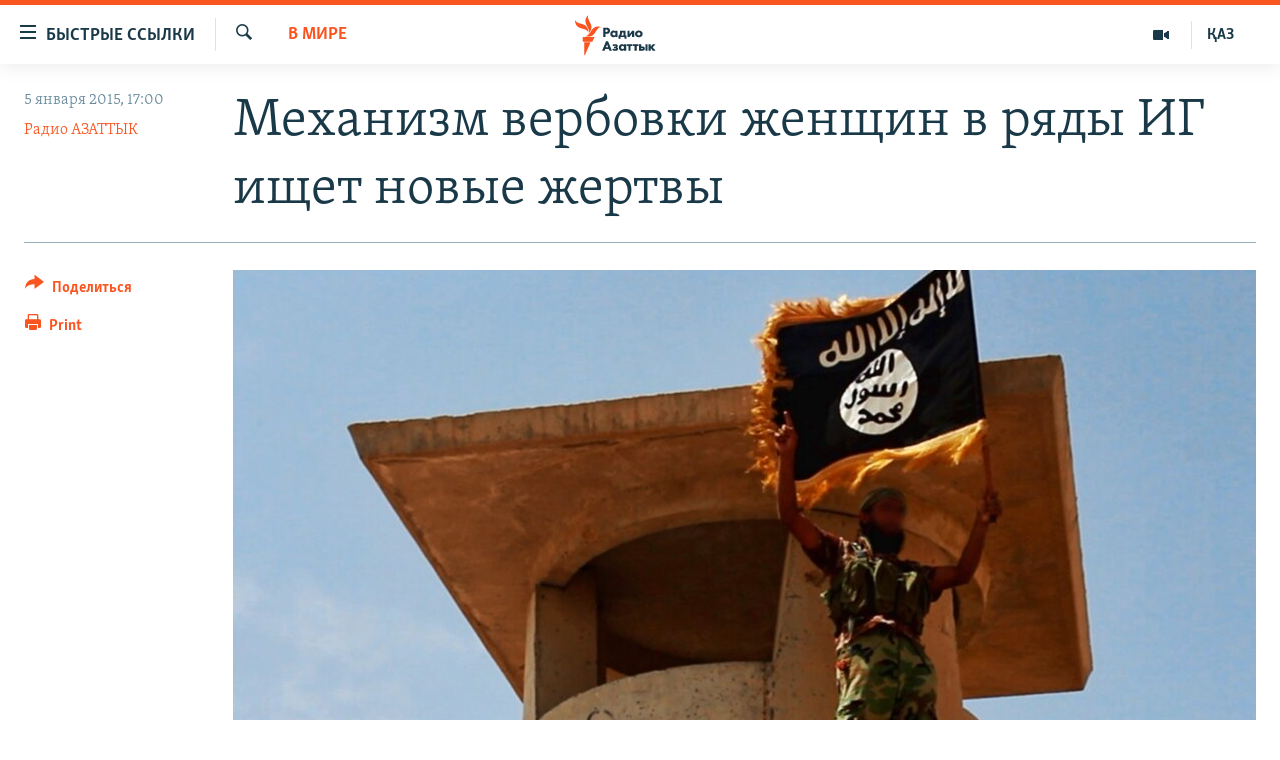

--- FILE ---
content_type: text/html; charset=utf-8
request_url: https://rus.azattyq.org/a/ig-syria-verbovka-zhenshin/26777029.html
body_size: 20796
content:

<!DOCTYPE html>
<html lang="ru" dir="ltr" class="no-js">
<head>
        <link rel="stylesheet" href="/Content/responsive/RFE/ru-KZ/RFE-ru-KZ.css?&amp;av=0.0.0.0&amp;cb=370">
<script src="https://tags.azattyq.org/rferl-pangea/prod/utag.sync.js"></script><script type='text/javascript' src='https://www.youtube.com/iframe_api' async></script>            <link rel="manifest" href="/manifest.json">
    <script type="text/javascript">
        //a general 'js' detection, must be on top level in <head>, due to CSS performance
        document.documentElement.className = "js";
        var cacheBuster = "370";
        var appBaseUrl = "/";
        var imgEnhancerBreakpoints = [0, 144, 256, 408, 650, 1023, 1597];
        var isLoggingEnabled = false;
        var isPreviewPage = false;
        var isLivePreviewPage = false;

        if (!isPreviewPage) {
            window.RFE = window.RFE || {};
            window.RFE.cacheEnabledByParam = window.location.href.indexOf('nocache=1') === -1;

            const url = new URL(window.location.href);
            const params = new URLSearchParams(url.search);

            // Remove the 'nocache' parameter
            params.delete('nocache');

            // Update the URL without the 'nocache' parameter
            url.search = params.toString();
            window.history.replaceState(null, '', url.toString());
        } else {
            window.addEventListener('load', function() {
                const links = window.document.links;
                for (let i = 0; i < links.length; i++) {
                    links[i].href = '#';
                    links[i].target = '_self';
                }
             })
        }

var pwaEnabled = true;        var swCacheDisabled;
    </script>
    <meta charset="utf-8" />

            <title>&#x41C;&#x435;&#x445;&#x430;&#x43D;&#x438;&#x437;&#x43C; &#x432;&#x435;&#x440;&#x431;&#x43E;&#x432;&#x43A;&#x438; &#x436;&#x435;&#x43D;&#x449;&#x438;&#x43D; &#x432; &#x440;&#x44F;&#x434;&#x44B; &#x418;&#x413; &#x438;&#x449;&#x435;&#x442; &#x43D;&#x43E;&#x432;&#x44B;&#x435; &#x436;&#x435;&#x440;&#x442;&#x432;&#x44B;</title>
            <meta name="description" content="&#xAB;&#x421;&#x43E;&#x432;&#x435;&#x442;&#x44B;&#xBB; &#x432; &#x418;&#x43D;&#x442;&#x435;&#x440;&#x43D;&#x435;&#x442;&#x435;, &#x43A;&#x430;&#x43A; &#x436;&#x435;&#x43D;&#x449;&#x438;&#x43D;&#x44B; &#x43C;&#x43E;&#x433;&#x443;&#x442; &#x43F;&#x440;&#x438;&#x441;&#x43E;&#x435;&#x434;&#x438;&#x43D;&#x438;&#x442;&#x44C;&#x441;&#x44F; &#x43A; &#x418;&#x413; &#x432; &#x421;&#x438;&#x440;&#x438;&#x438; &#x438; &#x432;&#x44B;&#x439;&#x442;&#x438; &#x437;&#x430;&#x43C;&#x443;&#x436; &#x437;&#x430; &#x431;&#x43E;&#x435;&#x432;&#x438;&#x43A;&#x43E;&#x432;, &#x43F;&#x43E;&#x43A;&#x430;&#x437;&#x44B;&#x432;&#x430;&#x44E;&#x442; &#x43C;&#x435;&#x445;&#x430;&#x43D;&#x438;&#x437;&#x43C; &#x432;&#x435;&#x440;&#x431;&#x43E;&#x432;&#x43A;&#x438; &#x432; &#x44D;&#x442;&#x443; &#x44D;&#x43A;&#x441;&#x442;&#x440;&#x435;&#x43C;&#x438;&#x441;&#x442;&#x441;&#x43A;&#x443;&#x44E; &#x43E;&#x440;&#x433;&#x430;&#x43D;&#x438;&#x437;&#x430;&#x446;&#x438;&#x44E;." />
                <meta name="keywords" content="Общество, Казахстан, В мире, Темы дня, женщина, брак, иг, баритани, сестры махар" />
    <meta name="viewport" content="width=device-width, initial-scale=1.0" />


    <meta http-equiv="X-UA-Compatible" content="IE=edge" />

<meta name="robots" content="max-image-preview:large"><meta name="yandex-verification" content="b4983b94636388c5" />

        <link href="https://rus.azattyq.org/a/ig-syria-verbovka-zhenshin/26777029.html" rel="canonical" />

        <meta name="apple-mobile-web-app-title" content="&#x420;&#x430;&#x434;&#x438;&#x43E; &#xAB;&#x421;&#x432;&#x43E;&#x431;&#x43E;&#x434;&#x43D;&#x430;&#x44F; &#x415;&#x432;&#x440;&#x43E;&#x43F;&#x430;&#xBB;/&#x420;&#x430;&#x434;&#x438;&#x43E; &#xAB;&#x421;&#x432;&#x43E;&#x431;&#x43E;&#x434;&#x430;&#xBB;" />
        <meta name="apple-mobile-web-app-status-bar-style" content="black" />
            <meta name="apple-itunes-app" content="app-id=475986784, app-argument=//26777029.ltr" />
<meta content="&#x41C;&#x435;&#x445;&#x430;&#x43D;&#x438;&#x437;&#x43C; &#x432;&#x435;&#x440;&#x431;&#x43E;&#x432;&#x43A;&#x438; &#x436;&#x435;&#x43D;&#x449;&#x438;&#x43D; &#x432; &#x440;&#x44F;&#x434;&#x44B; &#x418;&#x413; &#x438;&#x449;&#x435;&#x442; &#x43D;&#x43E;&#x432;&#x44B;&#x435; &#x436;&#x435;&#x440;&#x442;&#x432;&#x44B;" property="og:title"></meta>
<meta content="&#xAB;&#x421;&#x43E;&#x432;&#x435;&#x442;&#x44B;&#xBB; &#x432; &#x418;&#x43D;&#x442;&#x435;&#x440;&#x43D;&#x435;&#x442;&#x435;, &#x43A;&#x430;&#x43A; &#x436;&#x435;&#x43D;&#x449;&#x438;&#x43D;&#x44B; &#x43C;&#x43E;&#x433;&#x443;&#x442; &#x43F;&#x440;&#x438;&#x441;&#x43E;&#x435;&#x434;&#x438;&#x43D;&#x438;&#x442;&#x44C;&#x441;&#x44F; &#x43A; &#x418;&#x413; &#x432; &#x421;&#x438;&#x440;&#x438;&#x438; &#x438; &#x432;&#x44B;&#x439;&#x442;&#x438; &#x437;&#x430;&#x43C;&#x443;&#x436; &#x437;&#x430; &#x431;&#x43E;&#x435;&#x432;&#x438;&#x43A;&#x43E;&#x432;, &#x43F;&#x43E;&#x43A;&#x430;&#x437;&#x44B;&#x432;&#x430;&#x44E;&#x442; &#x43C;&#x435;&#x445;&#x430;&#x43D;&#x438;&#x437;&#x43C; &#x432;&#x435;&#x440;&#x431;&#x43E;&#x432;&#x43A;&#x438; &#x432; &#x44D;&#x442;&#x443; &#x44D;&#x43A;&#x441;&#x442;&#x440;&#x435;&#x43C;&#x438;&#x441;&#x442;&#x441;&#x43A;&#x443;&#x44E; &#x43E;&#x440;&#x433;&#x430;&#x43D;&#x438;&#x437;&#x430;&#x446;&#x438;&#x44E;." property="og:description"></meta>
<meta content="article" property="og:type"></meta>
<meta content="https://rus.azattyq.org/a/ig-syria-verbovka-zhenshin/26777029.html" property="og:url"></meta>
<meta content="&#x420;&#x430;&#x434;&#x438;&#x43E; &#x410;&#x437;&#x430;&#x442;&#x442;&#x44B;&#x43A;" property="og:site_name"></meta>
<meta content="https://www.facebook.com/RadioAzattyq" property="article:publisher"></meta>
<meta content="https://gdb.rferl.org/019ad754-c379-422d-9397-9d450d54b14d_cx0_cy4_cw0_w1200_h630.jpg" property="og:image"></meta>
<meta content="1200" property="og:image:width"></meta>
<meta content="630" property="og:image:height"></meta>
<meta content="137980759673857" property="fb:app_id"></meta>
<meta content="&#x420;&#x430;&#x434;&#x438;&#x43E; &#x410;&#x417;&#x410;&#x422;&#x422;&#x42B;&#x41A;" name="Author"></meta>
<meta content="summary_large_image" name="twitter:card"></meta>
<meta content="@Radio_Azattyk" name="twitter:site"></meta>
<meta content="https://gdb.rferl.org/019ad754-c379-422d-9397-9d450d54b14d_cx0_cy4_cw0_w1200_h630.jpg" name="twitter:image"></meta>
<meta content="&#x41C;&#x435;&#x445;&#x430;&#x43D;&#x438;&#x437;&#x43C; &#x432;&#x435;&#x440;&#x431;&#x43E;&#x432;&#x43A;&#x438; &#x436;&#x435;&#x43D;&#x449;&#x438;&#x43D; &#x432; &#x440;&#x44F;&#x434;&#x44B; &#x418;&#x413; &#x438;&#x449;&#x435;&#x442; &#x43D;&#x43E;&#x432;&#x44B;&#x435; &#x436;&#x435;&#x440;&#x442;&#x432;&#x44B;" name="twitter:title"></meta>
<meta content="&#xAB;&#x421;&#x43E;&#x432;&#x435;&#x442;&#x44B;&#xBB; &#x432; &#x418;&#x43D;&#x442;&#x435;&#x440;&#x43D;&#x435;&#x442;&#x435;, &#x43A;&#x430;&#x43A; &#x436;&#x435;&#x43D;&#x449;&#x438;&#x43D;&#x44B; &#x43C;&#x43E;&#x433;&#x443;&#x442; &#x43F;&#x440;&#x438;&#x441;&#x43E;&#x435;&#x434;&#x438;&#x43D;&#x438;&#x442;&#x44C;&#x441;&#x44F; &#x43A; &#x418;&#x413; &#x432; &#x421;&#x438;&#x440;&#x438;&#x438; &#x438; &#x432;&#x44B;&#x439;&#x442;&#x438; &#x437;&#x430;&#x43C;&#x443;&#x436; &#x437;&#x430; &#x431;&#x43E;&#x435;&#x432;&#x438;&#x43A;&#x43E;&#x432;, &#x43F;&#x43E;&#x43A;&#x430;&#x437;&#x44B;&#x432;&#x430;&#x44E;&#x442; &#x43C;&#x435;&#x445;&#x430;&#x43D;&#x438;&#x437;&#x43C; &#x432;&#x435;&#x440;&#x431;&#x43E;&#x432;&#x43A;&#x438; &#x432; &#x44D;&#x442;&#x443; &#x44D;&#x43A;&#x441;&#x442;&#x440;&#x435;&#x43C;&#x438;&#x441;&#x442;&#x441;&#x43A;&#x443;&#x44E; &#x43E;&#x440;&#x433;&#x430;&#x43D;&#x438;&#x437;&#x430;&#x446;&#x438;&#x44E;." name="twitter:description"></meta>
                    <link rel="amphtml" href="https://rus.azattyq.org/amp/ig-syria-verbovka-zhenshin/26777029.html" />
<script type="application/ld+json">{"articleSection":"В мире","isAccessibleForFree":true,"headline":"Механизм вербовки женщин в ряды ИГ ищет новые жертвы","inLanguage":"ru-KZ","keywords":"Общество, Казахстан, В мире, Темы дня, женщина, брак, иг, баритани, сестры махар","author":{"@type":"Person","url":"https://rus.azattyq.org/author/радио-азаттык/pprmt","description":"","image":{"@type":"ImageObject"},"name":"Радио АЗАТТЫК"},"datePublished":"2015-01-05 12:00:50Z","dateModified":"2015-01-05 13:14:50Z","publisher":{"logo":{"width":512,"height":220,"@type":"ImageObject","url":"https://rus.azattyq.org/Content/responsive/RFE/ru-KZ/img/logo.png"},"@type":"NewsMediaOrganization","url":"https://rus.azattyq.org","sameAs":["https://facebook.com/RadioAzattyq","https://twitter.com/RadioAzattyq","https://www.youtube.com/user/AzattyqRadio","https://www.instagram.com/azattyq","https://t.me/RadioAzattyq"],"name":"Радио Азаттык","alternateName":""},"@context":"https://schema.org","@type":"NewsArticle","mainEntityOfPage":"https://rus.azattyq.org/a/ig-syria-verbovka-zhenshin/26777029.html","url":"https://rus.azattyq.org/a/ig-syria-verbovka-zhenshin/26777029.html","description":"«Советы» в Интернете, как женщины могут присоединиться к ИГ в Сирии и выйти замуж за боевиков, показывают механизм вербовки в эту экстремистскую организацию.","image":{"width":1080,"height":608,"@type":"ImageObject","url":"https://gdb.rferl.org/019ad754-c379-422d-9397-9d450d54b14d_cx0_cy4_cw0_w1080_h608.jpg"},"name":"Механизм вербовки женщин в ряды ИГ ищет новые жертвы"}</script>
    <script src="/Scripts/responsive/infographics.bundle.min.js?&amp;av=0.0.0.0&amp;cb=370"></script>
        <script src="/Scripts/responsive/dollardom.min.js?&amp;av=0.0.0.0&amp;cb=370"></script>
        <script src="/Scripts/responsive/modules/commons.js?&amp;av=0.0.0.0&amp;cb=370"></script>
        <script src="/Scripts/responsive/modules/app_code.js?&amp;av=0.0.0.0&amp;cb=370"></script>

        <link rel="icon" type="image/svg+xml" href="/Content/responsive/RFE/img/webApp/favicon.svg" />
        <link rel="alternate icon" href="/Content/responsive/RFE/img/webApp/favicon.ico" />
            <link rel="mask-icon" color="#ea6903" href="/Content/responsive/RFE/img/webApp/favicon_safari.svg" />
        <link rel="apple-touch-icon" sizes="152x152" href="/Content/responsive/RFE/img/webApp/ico-152x152.png" />
        <link rel="apple-touch-icon" sizes="144x144" href="/Content/responsive/RFE/img/webApp/ico-144x144.png" />
        <link rel="apple-touch-icon" sizes="114x114" href="/Content/responsive/RFE/img/webApp/ico-114x114.png" />
        <link rel="apple-touch-icon" sizes="72x72" href="/Content/responsive/RFE/img/webApp/ico-72x72.png" />
        <link rel="apple-touch-icon-precomposed" href="/Content/responsive/RFE/img/webApp/ico-57x57.png" />
        <link rel="icon" sizes="192x192" href="/Content/responsive/RFE/img/webApp/ico-192x192.png" />
        <link rel="icon" sizes="128x128" href="/Content/responsive/RFE/img/webApp/ico-128x128.png" />
        <meta name="msapplication-TileColor" content="#ffffff" />
        <meta name="msapplication-TileImage" content="/Content/responsive/RFE/img/webApp/ico-144x144.png" />
                <link rel="preload" href="/Content/responsive/fonts/Skolar-Lt_Cyrl_v2.4.woff" type="font/woff" as="font" crossorigin="anonymous" />
    <link rel="alternate" type="application/rss+xml" title="RFE/RL - Top Stories [RSS]" href="/api/" />
    <link rel="sitemap" type="application/rss+xml" href="/sitemap.xml" />
    
    



</head>
<body class=" nav-no-loaded cc_theme pg-article print-lay-article js-category-to-nav nojs-images ">
        <script type="text/javascript" >
            var analyticsData = {url:"https://rus.azattyq.org/a/ig-syria-verbovka-zhenshin/26777029.html",property_id:"418",article_uid:"26777029",page_title:"Механизм вербовки женщин в ряды ИГ ищет новые жертвы",page_type:"article",content_type:"article",subcontent_type:"article",last_modified:"2015-01-05 13:14:50Z",pub_datetime:"2015-01-05 12:00:50Z",pub_year:"2015",pub_month:"01",pub_day:"05",pub_hour:"12",pub_weekday:"Monday",section:"в мире",english_section:"kz-rus-world",byline:"Радио АЗАТТЫК",categories:"kz-rus-society,kz-rus-kazakhstan,kz-rus-world,top_story",tags:"женщина;брак;иг;баритани;сестры махар",domain:"rus.azattyq.org",language:"Russian",language_service:"RFERL Kazakh",platform:"web",copied:"no",copied_article:"",copied_title:"",runs_js:"Yes",cms_release:"8.44.0.0.370",enviro_type:"prod",slug:"ig-syria-verbovka-zhenshin",entity:"RFE",short_language_service:"KAZ",platform_short:"W",page_name:"Механизм вербовки женщин в ряды ИГ ищет новые жертвы"};
        </script>
<noscript><iframe src="https://www.googletagmanager.com/ns.html?id=GTM-WXZBPZ" height="0" width="0" style="display:none;visibility:hidden"></iframe></noscript>        <script type="text/javascript" data-cookiecategory="analytics">
            var gtmEventObject = Object.assign({}, analyticsData, {event: 'page_meta_ready'});window.dataLayer = window.dataLayer || [];window.dataLayer.push(gtmEventObject);
            if (top.location === self.location) { //if not inside of an IFrame
                 var renderGtm = "true";
                 if (renderGtm === "true") {
            (function(w,d,s,l,i){w[l]=w[l]||[];w[l].push({'gtm.start':new Date().getTime(),event:'gtm.js'});var f=d.getElementsByTagName(s)[0],j=d.createElement(s),dl=l!='dataLayer'?'&l='+l:'';j.async=true;j.src='//www.googletagmanager.com/gtm.js?id='+i+dl;f.parentNode.insertBefore(j,f);})(window,document,'script','dataLayer','GTM-WXZBPZ');
                 }
            }
        </script>
        <!--Analytics tag js version start-->
            <script type="text/javascript" data-cookiecategory="analytics">
                var utag_data = Object.assign({}, analyticsData, {});
if(typeof(TealiumTagFrom)==='function' && typeof(TealiumTagSearchKeyword)==='function') {
var utag_from=TealiumTagFrom();var utag_searchKeyword=TealiumTagSearchKeyword();
if(utag_searchKeyword!=null && utag_searchKeyword!=='' && utag_data["search_keyword"]==null) utag_data["search_keyword"]=utag_searchKeyword;if(utag_from!=null && utag_from!=='') utag_data["from"]=TealiumTagFrom();}
                if(window.top!== window.self&&utag_data.page_type==="snippet"){utag_data.page_type = 'iframe';}
                try{if(window.top!==window.self&&window.self.location.hostname===window.top.location.hostname){utag_data.platform = 'self-embed';utag_data.platform_short = 'se';}}catch(e){if(window.top!==window.self&&window.self.location.search.includes("platformType=self-embed")){utag_data.platform = 'cross-promo';utag_data.platform_short = 'cp';}}
                (function(a,b,c,d){    a="https://tags.azattyq.org/rferl-pangea/prod/utag.js";    b=document;c="script";d=b.createElement(c);d.src=a;d.type="text/java"+c;d.async=true;    a=b.getElementsByTagName(c)[0];a.parentNode.insertBefore(d,a);    })();
            </script>
        <!--Analytics tag js version end-->
<!-- Analytics tag management NoScript -->
<noscript>
<img style="position: absolute; border: none;" src="https://ssc.azattyq.org/b/ss/bbgprod,bbgentityrferl/1/G.4--NS/968706022?pageName=rfe%3akaz%3aw%3aarticle%3a%d0%9c%d0%b5%d1%85%d0%b0%d0%bd%d0%b8%d0%b7%d0%bc%20%d0%b2%d0%b5%d1%80%d0%b1%d0%be%d0%b2%d0%ba%d0%b8%20%d0%b6%d0%b5%d0%bd%d1%89%d0%b8%d0%bd%20%d0%b2%20%d1%80%d1%8f%d0%b4%d1%8b%20%d0%98%d0%93%20%d0%b8%d1%89%d0%b5%d1%82%20%d0%bd%d0%be%d0%b2%d1%8b%d0%b5%20%d0%b6%d0%b5%d1%80%d1%82%d0%b2%d1%8b&amp;c6=%d0%9c%d0%b5%d1%85%d0%b0%d0%bd%d0%b8%d0%b7%d0%bc%20%d0%b2%d0%b5%d1%80%d0%b1%d0%be%d0%b2%d0%ba%d0%b8%20%d0%b6%d0%b5%d0%bd%d1%89%d0%b8%d0%bd%20%d0%b2%20%d1%80%d1%8f%d0%b4%d1%8b%20%d0%98%d0%93%20%d0%b8%d1%89%d0%b5%d1%82%20%d0%bd%d0%be%d0%b2%d1%8b%d0%b5%20%d0%b6%d0%b5%d1%80%d1%82%d0%b2%d1%8b&amp;v36=8.44.0.0.370&amp;v6=D=c6&amp;g=https%3a%2f%2frus.azattyq.org%2fa%2fig-syria-verbovka-zhenshin%2f26777029.html&amp;c1=D=g&amp;v1=D=g&amp;events=event1,event52&amp;c16=rferl%20kazakh&amp;v16=D=c16&amp;c5=kz-rus-world&amp;v5=D=c5&amp;ch=%d0%92%20%d0%bc%d0%b8%d1%80%d0%b5&amp;c15=russian&amp;v15=D=c15&amp;c4=article&amp;v4=D=c4&amp;c14=26777029&amp;v14=D=c14&amp;v20=no&amp;c17=web&amp;v17=D=c17&amp;mcorgid=518abc7455e462b97f000101%40adobeorg&amp;server=rus.azattyq.org&amp;pageType=D=c4&amp;ns=bbg&amp;v29=D=server&amp;v25=rfe&amp;v30=418&amp;v105=D=User-Agent " alt="analytics" width="1" height="1" /></noscript>
<!-- End of Analytics tag management NoScript -->


        <!--*** Accessibility links - For ScreenReaders only ***-->
        <section>
            <div class="sr-only">
                <h2>&#x414;&#x43E;&#x441;&#x442;&#x443;&#x43F;&#x43D;&#x43E;&#x441;&#x442;&#x44C; &#x441;&#x441;&#x44B;&#x43B;&#x43E;&#x43A;</h2>
                <ul>
                    <li><a href="#content" data-disable-smooth-scroll="1">&#x412;&#x435;&#x440;&#x43D;&#x443;&#x442;&#x44C;&#x441;&#x44F; &#x43A; &#x43E;&#x441;&#x43D;&#x43E;&#x432;&#x43D;&#x43E;&#x43C;&#x443; &#x441;&#x43E;&#x434;&#x435;&#x440;&#x436;&#x430;&#x43D;&#x438;&#x44E;</a></li>
                    <li><a href="#navigation" data-disable-smooth-scroll="1">&#x412;&#x435;&#x440;&#x43D;&#x443;&#x442;&#x441;&#x44F; &#x43A; &#x433;&#x43B;&#x430;&#x432;&#x43D;&#x43E;&#x439; &#x43D;&#x430;&#x432;&#x438;&#x433;&#x430;&#x446;&#x438;&#x438;</a></li>
                    <li><a href="#txtHeaderSearch" data-disable-smooth-scroll="1">&#x412;&#x435;&#x440;&#x43D;&#x443;&#x442;&#x441;&#x44F; &#x43A; &#x43F;&#x43E;&#x438;&#x441;&#x43A;&#x443;</a></li>
                </ul>
            </div>
        </section>
    




<div dir="ltr">
    <div id="page">
            <aside>

<div class="c-lightbox overlay-modal">
    <div class="c-lightbox__intro">
        <h2 class="c-lightbox__intro-title"></h2>
        <button class="btn btn--rounded c-lightbox__btn c-lightbox__intro-next" title="&#x421;&#x43B;&#x435;&#x434;&#x443;&#x44E;&#x449;&#x438;&#x439;">
            <span class="ico ico--rounded ico-chevron-forward"></span>
            <span class="sr-only">&#x421;&#x43B;&#x435;&#x434;&#x443;&#x44E;&#x449;&#x438;&#x439;</span>
        </button>
    </div>
    <div class="c-lightbox__nav">
        <button class="btn btn--rounded c-lightbox__btn c-lightbox__btn--close" title="&#x417;&#x430;&#x43A;&#x440;&#x44B;&#x442;&#x44C;">
            <span class="ico ico--rounded ico-close"></span>
            <span class="sr-only">&#x417;&#x430;&#x43A;&#x440;&#x44B;&#x442;&#x44C;</span>
        </button>
        <button class="btn btn--rounded c-lightbox__btn c-lightbox__btn--prev" title="&#x41F;&#x440;&#x435;&#x434;&#x44B;&#x434;&#x443;&#x449;&#x438;&#x439;">
            <span class="ico ico--rounded ico-chevron-backward"></span>
            <span class="sr-only">&#x41F;&#x440;&#x435;&#x434;&#x44B;&#x434;&#x443;&#x449;&#x438;&#x439;</span>
        </button>
        <button class="btn btn--rounded c-lightbox__btn c-lightbox__btn--next" title="&#x421;&#x43B;&#x435;&#x434;&#x443;&#x44E;&#x449;&#x438;&#x439;">
            <span class="ico ico--rounded ico-chevron-forward"></span>
            <span class="sr-only">&#x421;&#x43B;&#x435;&#x434;&#x443;&#x44E;&#x449;&#x438;&#x439;</span>
        </button>
    </div>
    <div class="c-lightbox__content-wrap">
        <figure class="c-lightbox__content">
            <span class="c-spinner c-spinner--lightbox">
                <img src="/Content/responsive/img/player-spinner.png"
                     alt="please wait"
                     title="please wait" />
            </span>
            <div class="c-lightbox__img">
                <div class="thumb">
                    <img src="" alt="" />
                </div>
            </div>
            <figcaption>
                <div class="c-lightbox__info c-lightbox__info--foot">
                    <span class="c-lightbox__counter"></span>
                    <span class="caption c-lightbox__caption"></span>
                </div>
            </figcaption>
        </figure>
    </div>
    <div class="hidden">
        <div class="content-advisory__box content-advisory__box--lightbox">
            <span class="content-advisory__box-text">&#x42D;&#x442;&#x430; &#x444;&#x43E;&#x442;&#x43E;&#x433;&#x440;&#x430;&#x444;&#x438;&#x44F; &#x441;&#x43E;&#x434;&#x435;&#x440;&#x436;&#x438;&#x442; &#x43A;&#x43E;&#x43D;&#x442;&#x435;&#x43D;&#x442;, &#x43A;&#x43E;&#x442;&#x43E;&#x440;&#x44B;&#x439; &#x43C;&#x43E;&#x436;&#x435;&#x442; &#x43F;&#x43E;&#x43A;&#x430;&#x437;&#x430;&#x442;&#x44C;&#x441;&#x44F; &#x43E;&#x441;&#x43A;&#x43E;&#x440;&#x431;&#x438;&#x442;&#x435;&#x43B;&#x44C;&#x43D;&#x44B;&#x43C; &#x438;&#x43B;&#x438; &#x43D;&#x435;&#x434;&#x43E;&#x43F;&#x443;&#x441;&#x442;&#x438;&#x43C;&#x44B;&#x43C;.</span>
            <button class="btn btn--transparent content-advisory__box-btn m-t-md" value="text" type="button">
                <span class="btn__text">
                    &#x41A;&#x43B;&#x438;&#x43A;&#x43D;&#x438;&#x442;&#x435;, &#x447;&#x442;&#x43E;&#x431;&#x44B; &#x43F;&#x43E;&#x441;&#x43C;&#x43E;&#x442;&#x440;&#x435;&#x442;&#x44C;
                </span>
            </button>
        </div>
    </div>
</div>

<div class="print-dialogue">
    <div class="container">
        <h3 class="print-dialogue__title section-head">Print Options:</h3>
        <div class="print-dialogue__opts">
            <ul class="print-dialogue__opt-group">
                <li class="form__group form__group--checkbox">
                    <input class="form__check " id="checkboxImages" name="checkboxImages" type="checkbox" checked="checked" />
                    <label for="checkboxImages" class="form__label m-t-md">Images</label>
                </li>
                <li class="form__group form__group--checkbox">
                    <input class="form__check " id="checkboxMultimedia" name="checkboxMultimedia" type="checkbox" checked="checked" />
                    <label for="checkboxMultimedia" class="form__label m-t-md">Multimedia</label>
                </li>
            </ul>
            <ul class="print-dialogue__opt-group">
                <li class="form__group form__group--checkbox">
                    <input class="form__check " id="checkboxEmbedded" name="checkboxEmbedded" type="checkbox" checked="checked" />
                    <label for="checkboxEmbedded" class="form__label m-t-md">Embedded Content</label>
                </li>
                <li class="form__group form__group--checkbox">
                    <input class="form__check " id="checkboxComments" name="checkboxComments" type="checkbox" />
                    <label for="checkboxComments" class="form__label m-t-md"> Comments</label>
                </li>
            </ul>
        </div>
        <div class="print-dialogue__buttons">
            <button class="btn  btn--secondary close-button" type="button" title="Cancel">
                <span class="btn__text ">Cancel</span>
            </button>
            <button class="btn  btn-cust-print m-l-sm" type="button" title="Print">
                <span class="btn__text ">Print</span>
            </button>
        </div>
    </div>
</div>                
<div class="ctc-message pos-fix">
    <div class="ctc-message__inner">Link has been copied to clipboard</div>
</div>
            </aside>

<div class="hdr-20 hdr-20--big">
    <div class="hdr-20__inner">
        <div class="hdr-20__max pos-rel">
            <div class="hdr-20__side hdr-20__side--primary d-flex">
                <label data-for="main-menu-ctrl" data-switcher-trigger="true" data-switch-target="main-menu-ctrl" class="burger hdr-trigger pos-rel trans-trigger" data-trans-evt="click" data-trans-id="menu">
                    <span class="ico ico-close hdr-trigger__ico hdr-trigger__ico--close burger__ico burger__ico--close"></span>
                    <span class="ico ico-menu hdr-trigger__ico hdr-trigger__ico--open burger__ico burger__ico--open"></span>
                        <span class="burger__label">&#x411;&#x44B;&#x441;&#x442;&#x440;&#x44B;&#x435; &#x441;&#x441;&#x44B;&#x43B;&#x43A;&#x438;</span>
                </label>
                <div class="menu-pnl pos-fix trans-target" data-switch-target="main-menu-ctrl" data-trans-id="menu">
                    <div class="menu-pnl__inner">
                        <nav class="main-nav menu-pnl__item menu-pnl__item--first">
                            <ul class="main-nav__list accordeon" data-analytics-tales="false" data-promo-name="link" data-location-name="nav,secnav">
                                

        <li class="main-nav__item accordeon__item" data-switch-target="menu-item-598">
            <label class="main-nav__item-name main-nav__item-name--label accordeon__control-label" data-switcher-trigger="true" data-for="menu-item-598">
                &#x426;&#x435;&#x43D;&#x442;&#x440;&#x430;&#x43B;&#x44C;&#x43D;&#x430;&#x44F; &#x410;&#x437;&#x438;&#x44F;
                <span class="ico ico-chevron-down main-nav__chev"></span>
            </label>
            <div class="main-nav__sub-list">
                
    <a class="main-nav__item-name main-nav__item-name--link main-nav__item-name--sub" href="/p/6951.html" title="&#x41A;&#x430;&#x437;&#x430;&#x445;&#x441;&#x442;&#x430;&#x43D;" data-item-name="kazakhstan-rus" >&#x41A;&#x430;&#x437;&#x430;&#x445;&#x441;&#x442;&#x430;&#x43D;</a>

    <a class="main-nav__item-name main-nav__item-name--link main-nav__item-name--sub" href="/kyrgyzstan" title="&#x41A;&#x44B;&#x440;&#x433;&#x44B;&#x437;&#x441;&#x442;&#x430;&#x43D;" data-item-name="Kyrgyzstan-rus" >&#x41A;&#x44B;&#x440;&#x433;&#x44B;&#x437;&#x441;&#x442;&#x430;&#x43D;</a>

    <a class="main-nav__item-name main-nav__item-name--link main-nav__item-name--sub" href="/uzbekistan" title="&#x423;&#x437;&#x431;&#x435;&#x43A;&#x438;&#x441;&#x442;&#x430;&#x43D;" data-item-name="uzbekistan-rus" >&#x423;&#x437;&#x431;&#x435;&#x43A;&#x438;&#x441;&#x442;&#x430;&#x43D;</a>

    <a class="main-nav__item-name main-nav__item-name--link main-nav__item-name--sub" href="/tajikistan" title="&#x422;&#x430;&#x434;&#x436;&#x438;&#x43A;&#x438;&#x441;&#x442;&#x430;&#x43D;" data-item-name="tajikistan-rus" >&#x422;&#x430;&#x434;&#x436;&#x438;&#x43A;&#x438;&#x441;&#x442;&#x430;&#x43D;</a>

            </div>
        </li>

        <li class="main-nav__item">
            <a class="main-nav__item-name main-nav__item-name--link" href="/z/360" title="&#x41D;&#x43E;&#x432;&#x43E;&#x441;&#x442;&#x438;" data-item-name="news-azattyq" >&#x41D;&#x43E;&#x432;&#x43E;&#x441;&#x442;&#x438;</a>
        </li>

        <li class="main-nav__item">
            <a class="main-nav__item-name main-nav__item-name--link" href="/z/22747" title="&#x412;&#x43E;&#x439;&#x43D;&#x430; &#x432; &#x423;&#x43A;&#x440;&#x430;&#x438;&#x43D;&#x435;" data-item-name="war-in-ukraine" >&#x412;&#x43E;&#x439;&#x43D;&#x430; &#x432; &#x423;&#x43A;&#x440;&#x430;&#x438;&#x43D;&#x435;</a>
        </li>

        <li class="main-nav__item accordeon__item" data-switch-target="menu-item-4683">
            <label class="main-nav__item-name main-nav__item-name--label accordeon__control-label" data-switcher-trigger="true" data-for="menu-item-4683">
                &#x41D;&#x430; &#x434;&#x440;&#x443;&#x433;&#x438;&#x445; &#x44F;&#x437;&#x44B;&#x43A;&#x430;&#x445;
                <span class="ico ico-chevron-down main-nav__chev"></span>
            </label>
            <div class="main-nav__sub-list">
                
    <a class="main-nav__item-name main-nav__item-name--link main-nav__item-name--sub" href="https://www.azattyq.org/" title="&#x49A;&#x430;&#x437;&#x430;&#x49B;&#x448;&#x430;"  target="_blank" rel="noopener">&#x49A;&#x430;&#x437;&#x430;&#x49B;&#x448;&#x430;</a>

    <a class="main-nav__item-name main-nav__item-name--link main-nav__item-name--sub" href="https://www.azattyk.org/" title="&#x41A;&#x44B;&#x440;&#x433;&#x44B;&#x437;&#x447;&#x430;"  target="_blank" rel="noopener">&#x41A;&#x44B;&#x440;&#x433;&#x44B;&#x437;&#x447;&#x430;</a>

    <a class="main-nav__item-name main-nav__item-name--link main-nav__item-name--sub" href="https://www.ozodlik.org/" title="&#x40E;&#x437;&#x431;&#x435;&#x43A;&#x447;&#x430;"  target="_blank" rel="noopener">&#x40E;&#x437;&#x431;&#x435;&#x43A;&#x447;&#x430;</a>

    <a class="main-nav__item-name main-nav__item-name--link main-nav__item-name--sub" href="https://www.ozodi.org/" title="&#x422;&#x43E;&#x4B7;&#x438;&#x43A;&#x4E3;"  target="_blank" rel="noopener">&#x422;&#x43E;&#x4B7;&#x438;&#x43A;&#x4E3;</a>

    <a class="main-nav__item-name main-nav__item-name--link main-nav__item-name--sub" href="https://www.azathabar.com/" title="T&#xFC;rkmen&#xE7;e"  target="_blank" rel="noopener">T&#xFC;rkmen&#xE7;e</a>

            </div>
        </li>



                            </ul>
                        </nav>
                        

<div class="menu-pnl__item">
        <a href="https://www.azattyq.org" class="menu-pnl__item-link" alt="&#x49A;&#x430;&#x437;&#x430;&#x49B;">&#x49A;&#x430;&#x437;&#x430;&#x49B;</a>
</div>


                        
                            <div class="menu-pnl__item menu-pnl__item--social">
                                    <h5 class="menu-pnl__sub-head">&#x41F;&#x43E;&#x434;&#x43F;&#x438;&#x448;&#x438;&#x442;&#x435;&#x441;&#x44C; &#x43D;&#x430; &#x43D;&#x430;&#x441; &#x432; &#x441;&#x43E;&#x446;&#x441;&#x435;&#x442;&#x44F;&#x445;</h5>

        <a href="https://facebook.com/RadioAzattyq" title="&#x410;&#x437;&#x430;&#x442;&#x442;&#x44B;&#x43A; &#x432; Facebook&#x27;e" data-analytics-text="follow_on_facebook" class="btn btn--rounded btn--social-inverted menu-pnl__btn js-social-btn btn-facebook"  target="_blank" rel="noopener">
            <span class="ico ico-facebook-alt ico--rounded"></span>
        </a>


        <a href="https://www.youtube.com/user/AzattyqRadio" title="&#x41D;&#x430;&#x448; Youtube-&#x43A;&#x430;&#x43D;&#x430;&#x43B;" data-analytics-text="follow_on_youtube" class="btn btn--rounded btn--social-inverted menu-pnl__btn js-social-btn btn-youtube"  target="_blank" rel="noopener">
            <span class="ico ico-youtube ico--rounded"></span>
        </a>


        <a href="https://twitter.com/RadioAzattyq" title="&#x410;&#x437;&#x430;&#x442;&#x442;&#x44B;&#x43A; &#x432; Twitter&#x27;e" data-analytics-text="follow_on_twitter" class="btn btn--rounded btn--social-inverted menu-pnl__btn js-social-btn btn-twitter"  target="_blank" rel="noopener">
            <span class="ico ico-twitter ico--rounded"></span>
        </a>


        <a href="https://www.instagram.com/azattyq" title="&#x410;&#x437;&#x430;&#x442;&#x442;&#x44B;&#x43A; &#x432; Instagram&#x27;&#x435;" data-analytics-text="follow_on_instagram" class="btn btn--rounded btn--social-inverted menu-pnl__btn js-social-btn btn-instagram"  target="_blank" rel="noopener">
            <span class="ico ico-instagram ico--rounded"></span>
        </a>


        <a href="https://t.me/RadioAzattyq" title="&#x410;&#x437;&#x430;&#x442;&#x442;&#x44B;&#x43A; &#x432; Telegram&#x27;&#x435;" data-analytics-text="follow_on_telegram" class="btn btn--rounded btn--social-inverted menu-pnl__btn js-social-btn btn-telegram"  target="_blank" rel="noopener">
            <span class="ico ico-telegram ico--rounded"></span>
        </a>

                            </div>
                            <div class="menu-pnl__item">
                                <a href="/navigation/allsites" class="menu-pnl__item-link">
                                    <span class="ico ico-languages "></span>
                                    &#x412;&#x441;&#x435; &#x441;&#x430;&#x439;&#x442;&#x44B; &#x420;&#x421;&#x415;/&#x420;&#x421;
                                </a>
                            </div>
                    </div>
                </div>
                <label data-for="top-search-ctrl" data-switcher-trigger="true" data-switch-target="top-search-ctrl" class="top-srch-trigger hdr-trigger">
                    <span class="ico ico-close hdr-trigger__ico hdr-trigger__ico--close top-srch-trigger__ico top-srch-trigger__ico--close"></span>
                    <span class="ico ico-search hdr-trigger__ico hdr-trigger__ico--open top-srch-trigger__ico top-srch-trigger__ico--open"></span>
                </label>
                <div class="srch-top srch-top--in-header" data-switch-target="top-search-ctrl">
                    <div class="container">
                        
<form action="/s" class="srch-top__form srch-top__form--in-header" id="form-topSearchHeader" method="get" role="search">    <label for="txtHeaderSearch" class="sr-only">&#x418;&#x441;&#x43A;&#x430;&#x442;&#x44C;</label>
    <input type="text" id="txtHeaderSearch" name="k" placeholder="&#x41F;&#x43E;&#x438;&#x441;&#x43A;" accesskey="s" value="" class="srch-top__input analyticstag-event" onkeydown="if (event.keyCode === 13) { FireAnalyticsTagEventOnSearch('search', $dom.get('#txtHeaderSearch')[0].value) }" />
    <button title="&#x418;&#x441;&#x43A;&#x430;&#x442;&#x44C;" type="submit" class="btn btn--top-srch analyticstag-event" onclick="FireAnalyticsTagEventOnSearch('search', $dom.get('#txtHeaderSearch')[0].value) ">
        <span class="ico ico-search"></span>
    </button>
</form>
                    </div>
                </div>
                <a href="/" class="main-logo-link">
                    <img src="/Content/responsive/RFE/ru-KZ/img/logo-compact.svg" class="main-logo main-logo--comp" alt="site logo">
                        <img src="/Content/responsive/RFE/ru-KZ/img/logo.svg" class="main-logo main-logo--big" alt="site logo">
                </a>
            </div>
            <div class="hdr-20__side hdr-20__side--secondary d-flex">
                

    <a href="https://www.azattyq.org" title="&#x49A;&#x410;&#x417;" class="hdr-20__secondary-item hdr-20__secondary-item--lang" data-item-name="satellite">
        
&#x49A;&#x410;&#x417;
    </a>

    <a href="/multimedia" title="&#x41C;&#x443;&#x43B;&#x44C;&#x442;&#x438;&#x43C;&#x435;&#x434;&#x438;&#x430;" class="hdr-20__secondary-item" data-item-name="video">
        
    <span class="ico ico-video hdr-20__secondary-icon"></span>

    </a>

    <a href="/s" title="&#x418;&#x441;&#x43A;&#x430;&#x442;&#x44C;" class="hdr-20__secondary-item hdr-20__secondary-item--search" data-item-name="search">
        
    <span class="ico ico-search hdr-20__secondary-icon hdr-20__secondary-icon--search"></span>

    </a>



                
                <div class="srch-bottom">
                    
<form action="/s" class="srch-bottom__form d-flex" id="form-bottomSearch" method="get" role="search">    <label for="txtSearch" class="sr-only">&#x418;&#x441;&#x43A;&#x430;&#x442;&#x44C;</label>
    <input type="search" id="txtSearch" name="k" placeholder="&#x41F;&#x43E;&#x438;&#x441;&#x43A;" accesskey="s" value="" class="srch-bottom__input analyticstag-event" onkeydown="if (event.keyCode === 13) { FireAnalyticsTagEventOnSearch('search', $dom.get('#txtSearch')[0].value) }" />
    <button title="&#x418;&#x441;&#x43A;&#x430;&#x442;&#x44C;" type="submit" class="btn btn--bottom-srch analyticstag-event" onclick="FireAnalyticsTagEventOnSearch('search', $dom.get('#txtSearch')[0].value) ">
        <span class="ico ico-search"></span>
    </button>
</form>
                </div>
            </div>
            <img src="/Content/responsive/RFE/ru-KZ/img/logo-print.gif" class="logo-print" alt="site logo">
            <img src="/Content/responsive/RFE/ru-KZ/img/logo-print_color.png" class="logo-print logo-print--color" alt="site logo">
        </div>
    </div>
</div>
    <script>
        if (document.body.className.indexOf('pg-home') > -1) {
            var nav2In = document.querySelector('.hdr-20__inner');
            var nav2Sec = document.querySelector('.hdr-20__side--secondary');
            var secStyle = window.getComputedStyle(nav2Sec);
            if (nav2In && window.pageYOffset < 150 && secStyle['position'] !== 'fixed') {
                nav2In.classList.add('hdr-20__inner--big')
            }
        }
    </script>



<div class="c-hlights c-hlights--breaking c-hlights--no-item" data-hlight-display="mobile,desktop">
    <div class="c-hlights__wrap container p-0">
        <div class="c-hlights__nav">
            <a role="button" href="#" title="&#x41F;&#x440;&#x435;&#x434;&#x44B;&#x434;&#x443;&#x449;&#x438;&#x439;">
                <span class="ico ico-chevron-backward m-0"></span>
                <span class="sr-only">&#x41F;&#x440;&#x435;&#x434;&#x44B;&#x434;&#x443;&#x449;&#x438;&#x439;</span>
            </a>
            <a role="button" href="#" title="&#x421;&#x43B;&#x435;&#x434;&#x443;&#x44E;&#x449;&#x438;&#x439;">
                <span class="ico ico-chevron-forward m-0"></span>
                <span class="sr-only">&#x421;&#x43B;&#x435;&#x434;&#x443;&#x44E;&#x449;&#x438;&#x439;</span>
            </a>
        </div>
        <span class="c-hlights__label">
            <span class="">&#x421;&#x440;&#x43E;&#x447;&#x43D;&#x44B;&#x435; &#x43D;&#x43E;&#x432;&#x43E;&#x441;&#x442;&#x438;:</span>
            <span class="switcher-trigger">
                <label data-for="more-less-1" data-switcher-trigger="true" class="switcher-trigger__label switcher-trigger__label--more p-b-0" title="&#x41F;&#x43E;&#x43A;&#x430;&#x437;&#x430;&#x442;&#x44C; &#x431;&#x43E;&#x43B;&#x44C;&#x448;&#x435;">
                    <span class="ico ico-chevron-down"></span>
                </label>
                <label data-for="more-less-1" data-switcher-trigger="true" class="switcher-trigger__label switcher-trigger__label--less p-b-0" title="&#x421;&#x43E;&#x43A;&#x440;&#x430;&#x442;&#x438;&#x442;&#x44C; &#x442;&#x435;&#x43A;&#x441;&#x442;">
                    <span class="ico ico-chevron-up"></span>
                </label>
            </span>
        </span>
        <ul class="c-hlights__items switcher-target" data-switch-target="more-less-1">
            
        </ul>
    </div>
</div>


        <div id="content">
            

    <main class="container">

    <div class="hdr-container">
        <div class="row">
            <div class="col-category col-xs-12 col-md-2 pull-left">


<div class="category js-category">
<a class="" href="/z/374">&#x412; &#x43C;&#x438;&#x440;&#x435;</a></div></div>
<div class="col-title col-xs-12 col-md-10 pull-right">

    <h1 class="title pg-title">
        &#x41C;&#x435;&#x445;&#x430;&#x43D;&#x438;&#x437;&#x43C; &#x432;&#x435;&#x440;&#x431;&#x43E;&#x432;&#x43A;&#x438; &#x436;&#x435;&#x43D;&#x449;&#x438;&#x43D; &#x432; &#x440;&#x44F;&#x434;&#x44B; &#x418;&#x413; &#x438;&#x449;&#x435;&#x442; &#x43D;&#x43E;&#x432;&#x44B;&#x435; &#x436;&#x435;&#x440;&#x442;&#x432;&#x44B;
    </h1>
</div>
<div class="col-publishing-details col-xs-12 col-sm-12 col-md-2 pull-left">

<div class="publishing-details ">
        <div class="published">
            <span class="date" >
                    <time pubdate="pubdate" datetime="2015-01-05T17:00:50&#x2B;05:00">
                        5 &#x44F;&#x43D;&#x432;&#x430;&#x440;&#x44F; 2015, 17:00
                    </time>
            </span>
        </div>
            <div class="links">
                <ul class="links__list links__list--column">
                        <li class="links__item">
            <a class="links__item-link" href="/author/&#x440;&#x430;&#x434;&#x438;&#x43E;-&#x430;&#x437;&#x430;&#x442;&#x442;&#x44B;&#x43A;/pprmt"  title="&#x420;&#x430;&#x434;&#x438;&#x43E; &#x410;&#x417;&#x410;&#x422;&#x422;&#x42B;&#x41A;">&#x420;&#x430;&#x434;&#x438;&#x43E; &#x410;&#x417;&#x410;&#x422;&#x422;&#x42B;&#x41A;</a>                        </li>
                </ul>
            </div>
</div>

</div>
<div class="col-lg-12 separator">

<div class="separator">
    <hr class="title-line" />
</div></div>
<div class="col-multimedia col-xs-12 col-md-10 pull-right">

<div class="cover-media">
    <figure class="media-image js-media-expand">
        <div class="img-wrap">
            <div class="thumb thumb16_9">

            <img src="https://gdb.rferl.org/019ad754-c379-422d-9397-9d450d54b14d_cx0_cy4_cw0_w250_r1_s.jpg" alt="&#x411;&#x43E;&#x435;&#x432;&#x438;&#x43A; &#xAB;&#x418;&#x441;&#x43B;&#x430;&#x43C;&#x441;&#x43A;&#x43E;&#x433;&#x43E; &#x433;&#x43E;&#x441;&#x443;&#x434;&#x430;&#x440;&#x441;&#x442;&#x432;&#x430;&#xBB; &#x441; &#x444;&#x43B;&#x430;&#x433;&#x43E;&#x43C; &#x433;&#x440;&#x443;&#x43F;&#x43F;&#x438;&#x440;&#x43E;&#x432;&#x43A;&#x438;. &#x421;&#x435;&#x432;&#x435;&#x440; &#x418;&#x440;&#x430;&#x43A;&#x430;, 11 &#x438;&#x44E;&#x43D;&#x44F; 2014 &#x433;&#x43E;&#x434;&#x430;." />
                                </div>
        </div>
            <figcaption>
                <span class="caption">&#x411;&#x43E;&#x435;&#x432;&#x438;&#x43A; &#xAB;&#x418;&#x441;&#x43B;&#x430;&#x43C;&#x441;&#x43A;&#x43E;&#x433;&#x43E; &#x433;&#x43E;&#x441;&#x443;&#x434;&#x430;&#x440;&#x441;&#x442;&#x432;&#x430;&#xBB; &#x441; &#x444;&#x43B;&#x430;&#x433;&#x43E;&#x43C; &#x433;&#x440;&#x443;&#x43F;&#x43F;&#x438;&#x440;&#x43E;&#x432;&#x43A;&#x438;. &#x421;&#x435;&#x432;&#x435;&#x440; &#x418;&#x440;&#x430;&#x43A;&#x430;, 11 &#x438;&#x44E;&#x43D;&#x44F; 2014 &#x433;&#x43E;&#x434;&#x430;.</span>
            </figcaption>
    </figure>
</div>

</div>
<div class="col-xs-12 col-md-2 pull-left article-share pos-rel">

    <div class="share--box">
                <div class="sticky-share-container" style="display:none">
                    <div class="container">
                        <a href="https://rus.azattyq.org" id="logo-sticky-share">&nbsp;</a>
                        <div class="pg-title pg-title--sticky-share">
                            &#x41C;&#x435;&#x445;&#x430;&#x43D;&#x438;&#x437;&#x43C; &#x432;&#x435;&#x440;&#x431;&#x43E;&#x432;&#x43A;&#x438; &#x436;&#x435;&#x43D;&#x449;&#x438;&#x43D; &#x432; &#x440;&#x44F;&#x434;&#x44B; &#x418;&#x413; &#x438;&#x449;&#x435;&#x442; &#x43D;&#x43E;&#x432;&#x44B;&#x435; &#x436;&#x435;&#x440;&#x442;&#x432;&#x44B;
                        </div>
                        <div class="sticked-nav-actions">
                            <!--This part is for sticky navigation display-->
                            <p class="buttons link-content-sharing p-0 ">
                                <button class="btn btn--link btn-content-sharing p-t-0 " id="btnContentSharing" value="text" role="Button" type="" title="&#x43F;&#x43E;&#x434;&#x435;&#x43B;&#x438;&#x442;&#x44C;&#x441;&#x44F; &#x432; &#x434;&#x440;&#x443;&#x433;&#x438;&#x445; &#x441;&#x43E;&#x446;&#x441;&#x435;&#x442;&#x44F;&#x445;">
                                    <span class="ico ico-share ico--l"></span>
                                    <span class="btn__text ">
                                        &#x41F;&#x43E;&#x434;&#x435;&#x43B;&#x438;&#x442;&#x44C;&#x441;&#x44F;
                                    </span>
                                </button>
                            </p>
                            <aside class="content-sharing js-content-sharing js-content-sharing--apply-sticky  content-sharing--sticky" role="complementary" 
                                   data-share-url="https://rus.azattyq.org/a/ig-syria-verbovka-zhenshin/26777029.html" data-share-title="&#x41C;&#x435;&#x445;&#x430;&#x43D;&#x438;&#x437;&#x43C; &#x432;&#x435;&#x440;&#x431;&#x43E;&#x432;&#x43A;&#x438; &#x436;&#x435;&#x43D;&#x449;&#x438;&#x43D; &#x432; &#x440;&#x44F;&#x434;&#x44B; &#x418;&#x413; &#x438;&#x449;&#x435;&#x442; &#x43D;&#x43E;&#x432;&#x44B;&#x435; &#x436;&#x435;&#x440;&#x442;&#x432;&#x44B;" data-share-text="&#xAB;&#x421;&#x43E;&#x432;&#x435;&#x442;&#x44B;&#xBB; &#x432; &#x418;&#x43D;&#x442;&#x435;&#x440;&#x43D;&#x435;&#x442;&#x435;, &#x43A;&#x430;&#x43A; &#x436;&#x435;&#x43D;&#x449;&#x438;&#x43D;&#x44B; &#x43C;&#x43E;&#x433;&#x443;&#x442; &#x43F;&#x440;&#x438;&#x441;&#x43E;&#x435;&#x434;&#x438;&#x43D;&#x438;&#x442;&#x44C;&#x441;&#x44F; &#x43A; &#x418;&#x413; &#x432; &#x421;&#x438;&#x440;&#x438;&#x438; &#x438; &#x432;&#x44B;&#x439;&#x442;&#x438; &#x437;&#x430;&#x43C;&#x443;&#x436; &#x437;&#x430; &#x431;&#x43E;&#x435;&#x432;&#x438;&#x43A;&#x43E;&#x432;, &#x43F;&#x43E;&#x43A;&#x430;&#x437;&#x44B;&#x432;&#x430;&#x44E;&#x442; &#x43C;&#x435;&#x445;&#x430;&#x43D;&#x438;&#x437;&#x43C; &#x432;&#x435;&#x440;&#x431;&#x43E;&#x432;&#x43A;&#x438; &#x432; &#x44D;&#x442;&#x443; &#x44D;&#x43A;&#x441;&#x442;&#x440;&#x435;&#x43C;&#x438;&#x441;&#x442;&#x441;&#x43A;&#x443;&#x44E; &#x43E;&#x440;&#x433;&#x430;&#x43D;&#x438;&#x437;&#x430;&#x446;&#x438;&#x44E;. &#x41F;&#x43E;&#x445;&#x43E;&#x436;&#x435;, &#x447;&#x442;&#x43E; &#x436;&#x435;&#x440;&#x442;&#x432;&#x430;&#x43C;&#x438; &#x442;&#x430;&#x43A;&#x43E;&#x439; &#x43F;&#x440;&#x43E;&#x43F;&#x430;&#x433;&#x430;&#x43D;&#x434;&#x44B; &#x441;&#x442;&#x430;&#x43D;&#x43E;&#x432;&#x44F;&#x442;&#x441;&#x44F; &#x43C;&#x43D;&#x43E;&#x433;&#x438;&#x435;, &#x432; &#x442;&#x43E;&#x43C; &#x447;&#x438;&#x441;&#x43B;&#x435; &#x438; &#x432; &#x426;&#x435;&#x43D;&#x442;&#x440;&#x430;&#x43B;&#x44C;&#x43D;&#x43E;&#x439; &#x410;&#x437;&#x438;&#x438;.">
                                <div class="content-sharing__popover">
                                    <h6 class="content-sharing__title">&#x41F;&#x43E;&#x434;&#x435;&#x43B;&#x438;&#x442;&#x44C;&#x441;&#x44F;</h6>
                                    <button href="#close" id="btnCloseSharing" class="btn btn--text-like content-sharing__close-btn">
                                        <span class="ico ico-close ico--l"></span>
                                    </button>
            <ul class="content-sharing__list">
                    <li class="content-sharing__item">
                            <div class="ctc ">
                                <input type="text" class="ctc__input" readonly="readonly">
                                <a href="" js-href="https://rus.azattyq.org/a/ig-syria-verbovka-zhenshin/26777029.html" class="content-sharing__link ctc__button">
                                    <span class="ico ico-copy-link ico--rounded ico--s"></span>
                                        <span class="content-sharing__link-text">Copy link</span>
                                </a>
                            </div>
                    </li>
                    <li class="content-sharing__item">
        <a href="https://facebook.com/sharer.php?u=https%3a%2f%2frus.azattyq.org%2fa%2fig-syria-verbovka-zhenshin%2f26777029.html"
           data-analytics-text="share_on_facebook"
           title="Facebook" target="_blank"
           class="content-sharing__link  js-social-btn">
            <span class="ico ico-facebook ico--rounded ico--s"></span>
                <span class="content-sharing__link-text">Facebook</span>
        </a>
                    </li>
                    <li class="content-sharing__item">
        <a href="https://twitter.com/share?url=https%3a%2f%2frus.azattyq.org%2fa%2fig-syria-verbovka-zhenshin%2f26777029.html&amp;text=%d0%9c%d0%b5%d1%85%d0%b0%d0%bd%d0%b8%d0%b7%d0%bc&#x2B;%d0%b2%d0%b5%d1%80%d0%b1%d0%be%d0%b2%d0%ba%d0%b8&#x2B;%d0%b6%d0%b5%d0%bd%d1%89%d0%b8%d0%bd&#x2B;%d0%b2&#x2B;%d1%80%d1%8f%d0%b4%d1%8b&#x2B;%d0%98%d0%93&#x2B;%d0%b8%d1%89%d0%b5%d1%82&#x2B;%d0%bd%d0%be%d0%b2%d1%8b%d0%b5&#x2B;%d0%b6%d0%b5%d1%80%d1%82%d0%b2%d1%8b"
           data-analytics-text="share_on_twitter"
           title="X (Twitter)" target="_blank"
           class="content-sharing__link  js-social-btn">
            <span class="ico ico-twitter ico--rounded ico--s"></span>
                <span class="content-sharing__link-text">X (Twitter)</span>
        </a>
                    </li>
                    <li class="content-sharing__item visible-xs-inline-block visible-sm-inline-block">
        <a href="whatsapp://send?text=https%3a%2f%2frus.azattyq.org%2fa%2fig-syria-verbovka-zhenshin%2f26777029.html"
           data-analytics-text="share_on_whatsapp"
           title="WhatsApp" target="_blank"
           class="content-sharing__link  js-social-btn">
            <span class="ico ico-whatsapp ico--rounded ico--s"></span>
                <span class="content-sharing__link-text">WhatsApp</span>
        </a>
                    </li>
                    <li class="content-sharing__item">
        <a href="mailto:?body=https%3a%2f%2frus.azattyq.org%2fa%2fig-syria-verbovka-zhenshin%2f26777029.html&amp;subject=&#x41C;&#x435;&#x445;&#x430;&#x43D;&#x438;&#x437;&#x43C; &#x432;&#x435;&#x440;&#x431;&#x43E;&#x432;&#x43A;&#x438; &#x436;&#x435;&#x43D;&#x449;&#x438;&#x43D; &#x432; &#x440;&#x44F;&#x434;&#x44B; &#x418;&#x413; &#x438;&#x449;&#x435;&#x442; &#x43D;&#x43E;&#x432;&#x44B;&#x435; &#x436;&#x435;&#x440;&#x442;&#x432;&#x44B;"
           
           title="Email" 
           class="content-sharing__link ">
            <span class="ico ico-email ico--rounded ico--s"></span>
                <span class="content-sharing__link-text">Email</span>
        </a>
                    </li>

            </ul>
                                </div>
                            </aside>
                        </div>
                    </div>
                </div>
                <div class="links">
                        <p class="buttons link-content-sharing p-0 ">
                            <button class="btn btn--link btn-content-sharing p-t-0 " id="btnContentSharing" value="text" role="Button" type="" title="&#x43F;&#x43E;&#x434;&#x435;&#x43B;&#x438;&#x442;&#x44C;&#x441;&#x44F; &#x432; &#x434;&#x440;&#x443;&#x433;&#x438;&#x445; &#x441;&#x43E;&#x446;&#x441;&#x435;&#x442;&#x44F;&#x445;">
                                <span class="ico ico-share ico--l"></span>
                                <span class="btn__text ">
                                    &#x41F;&#x43E;&#x434;&#x435;&#x43B;&#x438;&#x442;&#x44C;&#x441;&#x44F;
                                </span>
                            </button>
                        </p>
                        <aside class="content-sharing js-content-sharing " role="complementary" 
                               data-share-url="https://rus.azattyq.org/a/ig-syria-verbovka-zhenshin/26777029.html" data-share-title="&#x41C;&#x435;&#x445;&#x430;&#x43D;&#x438;&#x437;&#x43C; &#x432;&#x435;&#x440;&#x431;&#x43E;&#x432;&#x43A;&#x438; &#x436;&#x435;&#x43D;&#x449;&#x438;&#x43D; &#x432; &#x440;&#x44F;&#x434;&#x44B; &#x418;&#x413; &#x438;&#x449;&#x435;&#x442; &#x43D;&#x43E;&#x432;&#x44B;&#x435; &#x436;&#x435;&#x440;&#x442;&#x432;&#x44B;" data-share-text="&#xAB;&#x421;&#x43E;&#x432;&#x435;&#x442;&#x44B;&#xBB; &#x432; &#x418;&#x43D;&#x442;&#x435;&#x440;&#x43D;&#x435;&#x442;&#x435;, &#x43A;&#x430;&#x43A; &#x436;&#x435;&#x43D;&#x449;&#x438;&#x43D;&#x44B; &#x43C;&#x43E;&#x433;&#x443;&#x442; &#x43F;&#x440;&#x438;&#x441;&#x43E;&#x435;&#x434;&#x438;&#x43D;&#x438;&#x442;&#x44C;&#x441;&#x44F; &#x43A; &#x418;&#x413; &#x432; &#x421;&#x438;&#x440;&#x438;&#x438; &#x438; &#x432;&#x44B;&#x439;&#x442;&#x438; &#x437;&#x430;&#x43C;&#x443;&#x436; &#x437;&#x430; &#x431;&#x43E;&#x435;&#x432;&#x438;&#x43A;&#x43E;&#x432;, &#x43F;&#x43E;&#x43A;&#x430;&#x437;&#x44B;&#x432;&#x430;&#x44E;&#x442; &#x43C;&#x435;&#x445;&#x430;&#x43D;&#x438;&#x437;&#x43C; &#x432;&#x435;&#x440;&#x431;&#x43E;&#x432;&#x43A;&#x438; &#x432; &#x44D;&#x442;&#x443; &#x44D;&#x43A;&#x441;&#x442;&#x440;&#x435;&#x43C;&#x438;&#x441;&#x442;&#x441;&#x43A;&#x443;&#x44E; &#x43E;&#x440;&#x433;&#x430;&#x43D;&#x438;&#x437;&#x430;&#x446;&#x438;&#x44E;. &#x41F;&#x43E;&#x445;&#x43E;&#x436;&#x435;, &#x447;&#x442;&#x43E; &#x436;&#x435;&#x440;&#x442;&#x432;&#x430;&#x43C;&#x438; &#x442;&#x430;&#x43A;&#x43E;&#x439; &#x43F;&#x440;&#x43E;&#x43F;&#x430;&#x433;&#x430;&#x43D;&#x434;&#x44B; &#x441;&#x442;&#x430;&#x43D;&#x43E;&#x432;&#x44F;&#x442;&#x441;&#x44F; &#x43C;&#x43D;&#x43E;&#x433;&#x438;&#x435;, &#x432; &#x442;&#x43E;&#x43C; &#x447;&#x438;&#x441;&#x43B;&#x435; &#x438; &#x432; &#x426;&#x435;&#x43D;&#x442;&#x440;&#x430;&#x43B;&#x44C;&#x43D;&#x43E;&#x439; &#x410;&#x437;&#x438;&#x438;.">
                            <div class="content-sharing__popover">
                                <h6 class="content-sharing__title">&#x41F;&#x43E;&#x434;&#x435;&#x43B;&#x438;&#x442;&#x44C;&#x441;&#x44F;</h6>
                                <button href="#close" id="btnCloseSharing" class="btn btn--text-like content-sharing__close-btn">
                                    <span class="ico ico-close ico--l"></span>
                                </button>
            <ul class="content-sharing__list">
                    <li class="content-sharing__item">
                            <div class="ctc ">
                                <input type="text" class="ctc__input" readonly="readonly">
                                <a href="" js-href="https://rus.azattyq.org/a/ig-syria-verbovka-zhenshin/26777029.html" class="content-sharing__link ctc__button">
                                    <span class="ico ico-copy-link ico--rounded ico--l"></span>
                                        <span class="content-sharing__link-text">Copy link</span>
                                </a>
                            </div>
                    </li>
                    <li class="content-sharing__item">
        <a href="https://facebook.com/sharer.php?u=https%3a%2f%2frus.azattyq.org%2fa%2fig-syria-verbovka-zhenshin%2f26777029.html"
           data-analytics-text="share_on_facebook"
           title="Facebook" target="_blank"
           class="content-sharing__link  js-social-btn">
            <span class="ico ico-facebook ico--rounded ico--l"></span>
                <span class="content-sharing__link-text">Facebook</span>
        </a>
                    </li>
                    <li class="content-sharing__item">
        <a href="https://twitter.com/share?url=https%3a%2f%2frus.azattyq.org%2fa%2fig-syria-verbovka-zhenshin%2f26777029.html&amp;text=%d0%9c%d0%b5%d1%85%d0%b0%d0%bd%d0%b8%d0%b7%d0%bc&#x2B;%d0%b2%d0%b5%d1%80%d0%b1%d0%be%d0%b2%d0%ba%d0%b8&#x2B;%d0%b6%d0%b5%d0%bd%d1%89%d0%b8%d0%bd&#x2B;%d0%b2&#x2B;%d1%80%d1%8f%d0%b4%d1%8b&#x2B;%d0%98%d0%93&#x2B;%d0%b8%d1%89%d0%b5%d1%82&#x2B;%d0%bd%d0%be%d0%b2%d1%8b%d0%b5&#x2B;%d0%b6%d0%b5%d1%80%d1%82%d0%b2%d1%8b"
           data-analytics-text="share_on_twitter"
           title="X (Twitter)" target="_blank"
           class="content-sharing__link  js-social-btn">
            <span class="ico ico-twitter ico--rounded ico--l"></span>
                <span class="content-sharing__link-text">X (Twitter)</span>
        </a>
                    </li>
                    <li class="content-sharing__item visible-xs-inline-block visible-sm-inline-block">
        <a href="whatsapp://send?text=https%3a%2f%2frus.azattyq.org%2fa%2fig-syria-verbovka-zhenshin%2f26777029.html"
           data-analytics-text="share_on_whatsapp"
           title="WhatsApp" target="_blank"
           class="content-sharing__link  js-social-btn">
            <span class="ico ico-whatsapp ico--rounded ico--l"></span>
                <span class="content-sharing__link-text">WhatsApp</span>
        </a>
                    </li>
                    <li class="content-sharing__item">
        <a href="mailto:?body=https%3a%2f%2frus.azattyq.org%2fa%2fig-syria-verbovka-zhenshin%2f26777029.html&amp;subject=&#x41C;&#x435;&#x445;&#x430;&#x43D;&#x438;&#x437;&#x43C; &#x432;&#x435;&#x440;&#x431;&#x43E;&#x432;&#x43A;&#x438; &#x436;&#x435;&#x43D;&#x449;&#x438;&#x43D; &#x432; &#x440;&#x44F;&#x434;&#x44B; &#x418;&#x413; &#x438;&#x449;&#x435;&#x442; &#x43D;&#x43E;&#x432;&#x44B;&#x435; &#x436;&#x435;&#x440;&#x442;&#x432;&#x44B;"
           
           title="Email" 
           class="content-sharing__link ">
            <span class="ico ico-email ico--rounded ico--l"></span>
                <span class="content-sharing__link-text">Email</span>
        </a>
                    </li>

            </ul>
                            </div>
                        </aside>
                    
<p class="link-print visible-md visible-lg buttons p-0">
    <button class="btn btn--link btn-print p-t-0" onclick="if (typeof FireAnalyticsTagEvent === 'function') {FireAnalyticsTagEvent({ on_page_event: 'print_story' });}return false" title="(CTRL&#x2B;P)">
        <span class="ico ico-print"></span>
        <span class="btn__text">Print</span>
    </button>
</p>
                </div>
    </div>

</div>

        </div>
    </div>

<div class="body-container">
    <div class="row">
        <div class="col-xs-12 col-sm-12 col-md-10 col-lg-10 pull-right">
            <div class="row">
                <div class="col-xs-12 col-sm-12 col-md-8 col-lg-8 pull-left bottom-offset content-offset">

<div class="intro intro--bold" >
    <p >&#xAB;&#x421;&#x43E;&#x432;&#x435;&#x442;&#x44B;&#xBB; &#x432; &#x418;&#x43D;&#x442;&#x435;&#x440;&#x43D;&#x435;&#x442;&#x435;, &#x43A;&#x430;&#x43A; &#x436;&#x435;&#x43D;&#x449;&#x438;&#x43D;&#x44B; &#x43C;&#x43E;&#x433;&#x443;&#x442; &#x43F;&#x440;&#x438;&#x441;&#x43E;&#x435;&#x434;&#x438;&#x43D;&#x438;&#x442;&#x44C;&#x441;&#x44F; &#x43A; &#x418;&#x413; &#x432; &#x421;&#x438;&#x440;&#x438;&#x438; &#x438; &#x432;&#x44B;&#x439;&#x442;&#x438; &#x437;&#x430;&#x43C;&#x443;&#x436; &#x437;&#x430; &#x431;&#x43E;&#x435;&#x432;&#x438;&#x43A;&#x43E;&#x432;, &#x43F;&#x43E;&#x43A;&#x430;&#x437;&#x44B;&#x432;&#x430;&#x44E;&#x442; &#x43C;&#x435;&#x445;&#x430;&#x43D;&#x438;&#x437;&#x43C; &#x432;&#x435;&#x440;&#x431;&#x43E;&#x432;&#x43A;&#x438; &#x432; &#x44D;&#x442;&#x443; &#x44D;&#x43A;&#x441;&#x442;&#x440;&#x435;&#x43C;&#x438;&#x441;&#x442;&#x441;&#x43A;&#x443;&#x44E; &#x43E;&#x440;&#x433;&#x430;&#x43D;&#x438;&#x437;&#x430;&#x446;&#x438;&#x44E;. &#x41F;&#x43E;&#x445;&#x43E;&#x436;&#x435;, &#x447;&#x442;&#x43E; &#x436;&#x435;&#x440;&#x442;&#x432;&#x430;&#x43C;&#x438; &#x442;&#x430;&#x43A;&#x43E;&#x439; &#x43F;&#x440;&#x43E;&#x43F;&#x430;&#x433;&#x430;&#x43D;&#x434;&#x44B; &#x441;&#x442;&#x430;&#x43D;&#x43E;&#x432;&#x44F;&#x442;&#x441;&#x44F; &#x43C;&#x43D;&#x43E;&#x433;&#x438;&#x435;, &#x432; &#x442;&#x43E;&#x43C; &#x447;&#x438;&#x441;&#x43B;&#x435; &#x438; &#x432; &#x426;&#x435;&#x43D;&#x442;&#x440;&#x430;&#x43B;&#x44C;&#x43D;&#x43E;&#x439; &#x410;&#x437;&#x438;&#x438;.</p>
</div>                    <div id="article-content" class="content-floated-wrap fb-quotable">

    <div class="wsw">

<p>Британский боевик под псевдонимом Абул Гага аль-Баритани дает в Интернете «рекомендации» женщинам о замужестве, объясняя им, что для вступления в брак нужно разрешение родственника-мужчины.</p>

<p>Аль-Баритани предлагает, вообще, «консультации» по широкому кругу вопросов. К примеру, в предыдущих блогах он давал советы по «применению ядов или химического и биологического оружия, включая скорпионов, против [противника] в условиях населенных пунктов» и отмечал, что такое оружие якобы необходимо использовать против США, Великобритании и Франции.</p>

<p><strong>«СЁСТРЫ МАХАР»</strong></p>

<p>Как рассказывает аль-Баритани, женщины, прибывающие в Сирию для того, чтобы присоединиться к группировке «Исламское государство», живут в домах «Сёстры Махар», где находятся исключительно женщины. Они живут там до тех пор, пока не выйдут замуж. По его словам, женщины не проходят обучение в тренировочных лагерях.</p>

<p>«Насколько я знаю, тренировочных лагерей для женщин не существует, но они могут обучаться у своих мужей», - написал аль-Баритани на сайте Ask.fm 1 января.</p>



    <div class="wsw__embed wsw__embed--small">
        <figure class="media-image js-media-expand">
        <div class="img-wrap">
            <div class="thumb">
                <img alt="&#x41E;&#x431;&#x43B;&#x430;&#x43A;&#x43E; &#x434;&#x44B;&#x43C;&#x430; &#x43D;&#x430;&#x434; &#x444;&#x43B;&#x430;&#x433;&#x43E;&#x43C; &#x433;&#x440;&#x443;&#x43F;&#x43F;&#x438;&#x440;&#x43E;&#x432;&#x43A;&#x438; &quot;&#x418;&#x441;&#x43B;&#x430;&#x43C;&#x441;&#x43A;&#x43E;&#x435; &#x433;&#x43E;&#x441;&#x443;&#x434;&#x430;&#x440;&#x441;&#x442;&#x432;&#x43E;&quot;. &#x418;&#x440;&#x430;&#x43A;, 24 &#x43D;&#x43E;&#x44F;&#x431;&#x440;&#x44F; 2014 &#x433;&#x43E;&#x434;&#x430;." src="https://gdb.rferl.org/AEBB9DF9-0711-4DA7-981F-4C32102EA36B_w250_r1_s.jpg" />
            </div>
        </div>
                <figcaption>
                    <span class="caption">&#x41E;&#x431;&#x43B;&#x430;&#x43A;&#x43E; &#x434;&#x44B;&#x43C;&#x430; &#x43D;&#x430;&#x434; &#x444;&#x43B;&#x430;&#x433;&#x43E;&#x43C; &#x433;&#x440;&#x443;&#x43F;&#x43F;&#x438;&#x440;&#x43E;&#x432;&#x43A;&#x438; &quot;&#x418;&#x441;&#x43B;&#x430;&#x43C;&#x441;&#x43A;&#x43E;&#x435; &#x433;&#x43E;&#x441;&#x443;&#x434;&#x430;&#x440;&#x441;&#x442;&#x432;&#x43E;&quot;. &#x418;&#x440;&#x430;&#x43A;, 24 &#x43D;&#x43E;&#x44F;&#x431;&#x440;&#x44F; 2014 &#x433;&#x43E;&#x434;&#x430;.</span>
                </figcaption>
        </figure>
    </div>



<p>В ответ на вопрос другой женщины, спросившей, могут ли женщины посещать уроки по изучению арабского языка и Корана, аль-Баритани говорит, что это возможно, но упоминает один нюанс. «Как я уже сказал всем сестрам, это зависит от человека, за которого выходят замуж. Возможно, он захочет простую жену, которую можно оставить дома. Возможно, он захочет для своей жены чего-то большего, чем обычной жизни», - пишет аль-Баритани.</p>

<p>«<strong>ПРАВИЛА ЗНАКОМСТВ</strong>»</p>

<p>Аль-Баритани дает информацию о том, как на территории Сирии, контролируемой «Исламским государством», завязываются знакомства для вступления в брак. Он говорит, что заинтересованные в женитьбе и замужестве люди должны обратиться к боевикам, ответственным «за заключение браков». Потенциальные жених и невеста после этого встречаются на коротком свидании, чтобы понять, испытывают они симпатию друг к другу или нет.</p>

<p>«Ответственные за заключение браков организуют встречи для желающих вступить в брак. Им дается пять минут, чтобы поговорить друг с другом, и, если они пожелают, предоставляется возможность увидеть друг друга», - отмечает аль-Баритани. После пятиминутной встречи потенциальные жених и невеста могут принять решение о вступлении в брак. «У них есть выбор жениться или отказаться от этого, аллах знает лучше нас», - объясняет боевик из Великобритании.</p>

<p>«<strong>РАЗРЕШЕНИЕ НА ЗАМУЖЕСТВО</strong>»</p>

<p>В блоге Tumblr аль-Баритани рассказывает, что боевики могут жениться на мусульманках, которые приехали в Сирию, чтобы присоединиться к «Исламскому государству». Женщины, желающие выйти замуж на контролируемой ИГ территории, должны получить согласие опекуна, как правило, отца. Поскольку женщины находятся в Сирии, а их отцы в основном дома на Западе, потенциальные невесты могут связаться с ними через Интернет, чтобы спросить разрешения, говорится в блоге.</p>



    <div class="wsw__embed wsw__embed--small">
        <figure class="media-image js-media-expand">
        <div class="img-wrap">
            <div class="thumb">
                <img alt="&#x411;&#x43E;&#x435;&#x432;&#x438;&#x43A;&#x438; &quot;&#x418;&#x441;&#x43B;&#x430;&#x43C;&#x441;&#x43A;&#x43E;&#x433;&#x43E; &#x433;&#x43E;&#x441;&#x443;&#x434;&#x430;&#x440;&#x441;&#x442;&#x432;&#x430;&quot; &#x431;&#x43B;&#x438;&#x437; &#x424;&#x430;&#x43B;&#x43B;&#x443;&#x434;&#x436;&#x438;." src="https://gdb.rferl.org/AE830041-60A2-4B54-AFD3-DF0C697CCED2_w250_r1_s.jpg" />
            </div>
        </div>
                <figcaption>
                    <span class="caption">&#x411;&#x43E;&#x435;&#x432;&#x438;&#x43A;&#x438; &quot;&#x418;&#x441;&#x43B;&#x430;&#x43C;&#x441;&#x43A;&#x43E;&#x433;&#x43E; &#x433;&#x43E;&#x441;&#x443;&#x434;&#x430;&#x440;&#x441;&#x442;&#x432;&#x430;&quot; &#x431;&#x43B;&#x438;&#x437; &#x424;&#x430;&#x43B;&#x43B;&#x443;&#x434;&#x436;&#x438;.</span>
                </figcaption>
        </figure>
    </div>



<p>Как пишет аль-Баритани, если отец не одобряет брак «с человеком, подходящим его дочери по характеру и с точки зрения религиозной принадлежности», то женщина может обратиться к другому родственнику-мужчине, пока кто-нибудь из них не даст согласия.</p>

<p>Представленная аль-Баритани информация о браке и условиях жизни женщин на контролируемой «Исламским государством» территории схожа со сведениями, которые дают другие члены группировки.</p>

<p>Однако женщины-члены ИГ, как правило, интересуются другими нюансами жизни в Сирии. Женщина, пишущая под ником Умм Лейз, в своем блоге под названием «Дневник Мухажирах» советует прибывающим в Сирию женщинам брать с собой одежду, книги и косметику, потому что «здесь абсолютно ничего нет».</p>

<p>Кыргызская редакция Азаттыка <a class="wsw__a" href="/a/26632644.html" target="_blank">сообщала</a> в октябре минувшего года о жительнице Кара-Сууйского района, предположительно выехавшей в Сирию. Родные женщины сказали журналистам, что вестей от нее нет на протяжении нескольких месяцев.</p>

<p>По <a class="wsw__a" href="/a/26699061.html" target="_blank">информации комитета национальной безопасности</a> (КНБ), в Сирии может находиться около 150 женщин их Казахстана, которые направились туда для поддержки ИГ. На видеороликах о «казахских джихадистах», размещенных в Интернете предположительно сторонниками ИГ, представлены только мужчины и дети. Достоверной информации об условиях жизни воюющих в Сирии казахстанцев нет.</p>

<p><strong>Материал подготовлен на основе статьи Йоанны Паражчук. </strong></p>
    </div>


        <ul>
        </ul>

                    </div>
                </div>
                <div class="col-xs-12 col-sm-12 col-md-4 col-lg-4 pull-left design-top-offset">

    <div class="media-block-wrap">
        <h2 class="section-head">&#x41C;&#x430;&#x442;&#x435;&#x440;&#x438;&#x430;&#x43B;&#x44B; &#x43F;&#x43E; &#x442;&#x435;&#x43C;&#x435;</h2>
        <div class="row">
            <ul>
                
    <li class="col-xs-12 col-sm-6 col-md-12 col-lg-12 mb-grid">
        <div class="media-block ">
                <a href="/a/zhensciny-yazidi-nasilie-ig/26759761.html"  class="img-wrap img-wrap--t-spac img-wrap--size-4 img-wrap--float" title="&#x41F;&#x43E;&#x441;&#x43B;&#x435; &#x438;&#x437;&#x43D;&#x430;&#x441;&#x438;&#x43B;&#x43E;&#x432;&#x430;&#x43D;&#x438;&#x439; &#x438; &#x43F;&#x44B;&#x442;&#x43E;&#x43A; &#x435;&#x437;&#x438;&#x434;&#x44B; &#x441;&#x432;&#x43E;&#x434;&#x44F;&#x442; &#x441;&#x447;&#x435;&#x442;&#x44B; &#x441; &#x436;&#x438;&#x437;&#x43D;&#x44C;&#x44E;">
                    <div class="thumb thumb16_9">
                                <noscript class="nojs-img">
                                    <img src="https://gdb.rferl.org/a53c1b99-b8b2-44f8-9a99-a04650234125_cx0_cy4_cw0_w100_r1.jpg" alt="&#x41F;&#x43E;&#x441;&#x43B;&#x435; &#x438;&#x437;&#x43D;&#x430;&#x441;&#x438;&#x43B;&#x43E;&#x432;&#x430;&#x43D;&#x438;&#x439; &#x438; &#x43F;&#x44B;&#x442;&#x43E;&#x43A; &#x435;&#x437;&#x438;&#x434;&#x44B; &#x441;&#x432;&#x43E;&#x434;&#x44F;&#x442; &#x441;&#x447;&#x435;&#x442;&#x44B; &#x441; &#x436;&#x438;&#x437;&#x43D;&#x44C;&#x44E;" />
                                </noscript>
                            <img data-src="https://gdb.rferl.org/a53c1b99-b8b2-44f8-9a99-a04650234125_cx0_cy4_cw0_w33_r1.jpg" src="" alt="&#x41F;&#x43E;&#x441;&#x43B;&#x435; &#x438;&#x437;&#x43D;&#x430;&#x441;&#x438;&#x43B;&#x43E;&#x432;&#x430;&#x43D;&#x438;&#x439; &#x438; &#x43F;&#x44B;&#x442;&#x43E;&#x43A; &#x435;&#x437;&#x438;&#x434;&#x44B; &#x441;&#x432;&#x43E;&#x434;&#x44F;&#x442; &#x441;&#x447;&#x435;&#x442;&#x44B; &#x441; &#x436;&#x438;&#x437;&#x43D;&#x44C;&#x44E;" class="" />
                    </div>
                </a>
                <div class="media-block__content media-block__content--h">
                        <a href="/a/zhensciny-yazidi-nasilie-ig/26759761.html" >
        <h4 class="media-block__title media-block__title--size-4" title="&#x41F;&#x43E;&#x441;&#x43B;&#x435; &#x438;&#x437;&#x43D;&#x430;&#x441;&#x438;&#x43B;&#x43E;&#x432;&#x430;&#x43D;&#x438;&#x439; &#x438; &#x43F;&#x44B;&#x442;&#x43E;&#x43A; &#x435;&#x437;&#x438;&#x434;&#x44B; &#x441;&#x432;&#x43E;&#x434;&#x44F;&#x442; &#x441;&#x447;&#x435;&#x442;&#x44B; &#x441; &#x436;&#x438;&#x437;&#x43D;&#x44C;&#x44E;">
            &#x41F;&#x43E;&#x441;&#x43B;&#x435; &#x438;&#x437;&#x43D;&#x430;&#x441;&#x438;&#x43B;&#x43E;&#x432;&#x430;&#x43D;&#x438;&#x439; &#x438; &#x43F;&#x44B;&#x442;&#x43E;&#x43A; &#x435;&#x437;&#x438;&#x434;&#x44B; &#x441;&#x432;&#x43E;&#x434;&#x44F;&#x442; &#x441;&#x447;&#x435;&#x442;&#x44B; &#x441; &#x436;&#x438;&#x437;&#x43D;&#x44C;&#x44E;
        </h4>
                        </a>
                </div>
        </div>
    </li>


    <li class="col-xs-12 col-sm-6 col-md-12 col-lg-12 mb-grid">
        <div class="media-block ">
                <a href="/a/dzhihad-irak-siriya-igil/26750104.html"  class="img-wrap img-wrap--t-spac img-wrap--size-4 img-wrap--float" title="&#x427;&#x442;&#x43E; &#x43E;&#x436;&#x438;&#x434;&#x430;&#x435;&#x442; &#xAB;&#x418;&#x441;&#x43B;&#x430;&#x43C;&#x441;&#x43A;&#x43E;&#x435; &#x433;&#x43E;&#x441;&#x443;&#x434;&#x430;&#x440;&#x441;&#x442;&#x432;&#x43E;&#xBB;?">
                    <div class="thumb thumb16_9">
                                <noscript class="nojs-img">
                                    <img src="https://gdb.rferl.org/d8756fe3-f2e0-429c-a963-70d60d41cd2f_w100_r1.jpg" alt="&#x427;&#x442;&#x43E; &#x43E;&#x436;&#x438;&#x434;&#x430;&#x435;&#x442; &#xAB;&#x418;&#x441;&#x43B;&#x430;&#x43C;&#x441;&#x43A;&#x43E;&#x435; &#x433;&#x43E;&#x441;&#x443;&#x434;&#x430;&#x440;&#x441;&#x442;&#x432;&#x43E;&#xBB;?" />
                                </noscript>
                            <img data-src="https://gdb.rferl.org/d8756fe3-f2e0-429c-a963-70d60d41cd2f_w33_r1.jpg" src="" alt="&#x427;&#x442;&#x43E; &#x43E;&#x436;&#x438;&#x434;&#x430;&#x435;&#x442; &#xAB;&#x418;&#x441;&#x43B;&#x430;&#x43C;&#x441;&#x43A;&#x43E;&#x435; &#x433;&#x43E;&#x441;&#x443;&#x434;&#x430;&#x440;&#x441;&#x442;&#x432;&#x43E;&#xBB;?" class="" />
                    </div>
                </a>
                <div class="media-block__content media-block__content--h">
                        <a href="/a/dzhihad-irak-siriya-igil/26750104.html" >
        <h4 class="media-block__title media-block__title--size-4" title="&#x427;&#x442;&#x43E; &#x43E;&#x436;&#x438;&#x434;&#x430;&#x435;&#x442; &#xAB;&#x418;&#x441;&#x43B;&#x430;&#x43C;&#x441;&#x43A;&#x43E;&#x435; &#x433;&#x43E;&#x441;&#x443;&#x434;&#x430;&#x440;&#x441;&#x442;&#x432;&#x43E;&#xBB;?">
            &#x427;&#x442;&#x43E; &#x43E;&#x436;&#x438;&#x434;&#x430;&#x435;&#x442; &#xAB;&#x418;&#x441;&#x43B;&#x430;&#x43C;&#x441;&#x43A;&#x43E;&#x435; &#x433;&#x43E;&#x441;&#x443;&#x434;&#x430;&#x440;&#x441;&#x442;&#x432;&#x43E;&#xBB;?
        </h4>
                        </a>
                </div>
        </div>
    </li>


    <li class="col-xs-12 col-sm-6 col-md-12 col-lg-12 mb-grid">
        <div class="media-block ">
                <a href="/a/extremism-skype/26711622.html"  class="img-wrap img-wrap--t-spac img-wrap--size-4 img-wrap--float" title="&#x42D;&#x43A;&#x441;&#x43F;&#x435;&#x440;&#x442;&#x44B; &#x432; &#x443;&#x441;&#x438;&#x43B;&#x435;&#x43D;&#x438;&#x438; &#x44D;&#x43A;&#x441;&#x442;&#x440;&#x435;&#x43C;&#x438;&#x437;&#x43C;&#x430; &#x432;&#x438;&#x43D;&#x44F;&#x442; &#x438; Skype">
                    <div class="thumb thumb16_9">
                                <noscript class="nojs-img">
                                    <img src="https://gdb.rferl.org/522f2f5b-cea5-428c-977e-771accb799a5_cx0_cy10_cw0_w100_r1.jpg" alt="&#x42D;&#x43A;&#x441;&#x43F;&#x435;&#x440;&#x442;&#x44B; &#x432; &#x443;&#x441;&#x438;&#x43B;&#x435;&#x43D;&#x438;&#x438; &#x44D;&#x43A;&#x441;&#x442;&#x440;&#x435;&#x43C;&#x438;&#x437;&#x43C;&#x430; &#x432;&#x438;&#x43D;&#x44F;&#x442; &#x438; Skype" />
                                </noscript>
                            <img data-src="https://gdb.rferl.org/522f2f5b-cea5-428c-977e-771accb799a5_cx0_cy10_cw0_w33_r1.jpg" src="" alt="&#x42D;&#x43A;&#x441;&#x43F;&#x435;&#x440;&#x442;&#x44B; &#x432; &#x443;&#x441;&#x438;&#x43B;&#x435;&#x43D;&#x438;&#x438; &#x44D;&#x43A;&#x441;&#x442;&#x440;&#x435;&#x43C;&#x438;&#x437;&#x43C;&#x430; &#x432;&#x438;&#x43D;&#x44F;&#x442; &#x438; Skype" class="" />
                    </div>
                </a>
                <div class="media-block__content media-block__content--h">
                        <a href="/a/extremism-skype/26711622.html" >
        <h4 class="media-block__title media-block__title--size-4" title="&#x42D;&#x43A;&#x441;&#x43F;&#x435;&#x440;&#x442;&#x44B; &#x432; &#x443;&#x441;&#x438;&#x43B;&#x435;&#x43D;&#x438;&#x438; &#x44D;&#x43A;&#x441;&#x442;&#x440;&#x435;&#x43C;&#x438;&#x437;&#x43C;&#x430; &#x432;&#x438;&#x43D;&#x44F;&#x442; &#x438; Skype">
            &#x42D;&#x43A;&#x441;&#x43F;&#x435;&#x440;&#x442;&#x44B; &#x432; &#x443;&#x441;&#x438;&#x43B;&#x435;&#x43D;&#x438;&#x438; &#x44D;&#x43A;&#x441;&#x442;&#x440;&#x435;&#x43C;&#x438;&#x437;&#x43C;&#x430; &#x432;&#x438;&#x43D;&#x44F;&#x442; &#x438; Skype
        </h4>
                        </a>
                </div>
        </div>
    </li>


    <li class="col-xs-12 col-sm-6 col-md-12 col-lg-12 mb-grid">
        <div class="media-block ">
                <a href="/a/video-o-detyakh-kazakhstanskikh-dzhihadistov/26706359.html"  class="img-wrap img-wrap--t-spac img-wrap--size-4 img-wrap--float" title="&#x418;&#x413; &#x432;&#x44B;&#x43F;&#x443;&#x441;&#x442;&#x438;&#x43B;&#x43E; &#x432;&#x438;&#x434;&#x435;&#x43E; &#x43E; &#xAB;&#x434;&#x435;&#x442;&#x44F;&#x445; &#x43A;&#x430;&#x437;&#x430;&#x445;&#x441;&#x43A;&#x438;&#x445; &#x434;&#x436;&#x438;&#x445;&#x430;&#x434;&#x438;&#x441;&#x442;&#x43E;&#x432;&#xBB;">
                    <div class="thumb thumb16_9">
                                <noscript class="nojs-img">
                                    <img src="https://gdb.rferl.org/0ff86073-55fb-4228-a7bf-80e9e0defbf7_cx1_cy8_cw85_w100_r1.jpg" alt="&#x418;&#x413; &#x432;&#x44B;&#x43F;&#x443;&#x441;&#x442;&#x438;&#x43B;&#x43E; &#x432;&#x438;&#x434;&#x435;&#x43E; &#x43E; &#xAB;&#x434;&#x435;&#x442;&#x44F;&#x445; &#x43A;&#x430;&#x437;&#x430;&#x445;&#x441;&#x43A;&#x438;&#x445; &#x434;&#x436;&#x438;&#x445;&#x430;&#x434;&#x438;&#x441;&#x442;&#x43E;&#x432;&#xBB;" />
                                </noscript>
                            <img data-src="https://gdb.rferl.org/0ff86073-55fb-4228-a7bf-80e9e0defbf7_cx1_cy8_cw85_w33_r1.jpg" src="" alt="&#x418;&#x413; &#x432;&#x44B;&#x43F;&#x443;&#x441;&#x442;&#x438;&#x43B;&#x43E; &#x432;&#x438;&#x434;&#x435;&#x43E; &#x43E; &#xAB;&#x434;&#x435;&#x442;&#x44F;&#x445; &#x43A;&#x430;&#x437;&#x430;&#x445;&#x441;&#x43A;&#x438;&#x445; &#x434;&#x436;&#x438;&#x445;&#x430;&#x434;&#x438;&#x441;&#x442;&#x43E;&#x432;&#xBB;" class="" />
                    </div>
                </a>
                <div class="media-block__content media-block__content--h">
                        <a href="/a/video-o-detyakh-kazakhstanskikh-dzhihadistov/26706359.html" >
        <h4 class="media-block__title media-block__title--size-4" title="&#x418;&#x413; &#x432;&#x44B;&#x43F;&#x443;&#x441;&#x442;&#x438;&#x43B;&#x43E; &#x432;&#x438;&#x434;&#x435;&#x43E; &#x43E; &#xAB;&#x434;&#x435;&#x442;&#x44F;&#x445; &#x43A;&#x430;&#x437;&#x430;&#x445;&#x441;&#x43A;&#x438;&#x445; &#x434;&#x436;&#x438;&#x445;&#x430;&#x434;&#x438;&#x441;&#x442;&#x43E;&#x432;&#xBB;">
            &#x418;&#x413; &#x432;&#x44B;&#x43F;&#x443;&#x441;&#x442;&#x438;&#x43B;&#x43E; &#x432;&#x438;&#x434;&#x435;&#x43E; &#x43E; &#xAB;&#x434;&#x435;&#x442;&#x44F;&#x445; &#x43A;&#x430;&#x437;&#x430;&#x445;&#x441;&#x43A;&#x438;&#x445; &#x434;&#x436;&#x438;&#x445;&#x430;&#x434;&#x438;&#x441;&#x442;&#x43E;&#x432;&#xBB;
        </h4>
                        </a>
                </div>
        </div>
    </li>


    <li class="col-xs-12 col-sm-6 col-md-12 col-lg-12 mb-grid">
        <div class="media-block ">
                <a href="/a/vykhodtsy-iz-kazakhstana-v-ryadakh-ig/26699061.html"  class="img-wrap img-wrap--t-spac img-wrap--size-4 img-wrap--float" title="150 &#x43A;&#x430;&#x437;&#x430;&#x445;&#x441;&#x442;&#x430;&#x43D;&#x441;&#x43A;&#x438;&#x445; &#x436;&#x435;&#x43D;&#x449;&#x438;&#x43D; &#x441;&#x43E;&#x441;&#x442;&#x43E;&#x44F;&#x442; &#x432; &#x418;&#x413;">
                    <div class="thumb thumb16_9">
                                <noscript class="nojs-img">
                                    <img src="https://gdb.rferl.org/1f078b7e-9e4e-4ac1-99f8-eb512824fe84_cx0_cy7_cw0_w100_r1.jpg" alt="150 &#x43A;&#x430;&#x437;&#x430;&#x445;&#x441;&#x442;&#x430;&#x43D;&#x441;&#x43A;&#x438;&#x445; &#x436;&#x435;&#x43D;&#x449;&#x438;&#x43D; &#x441;&#x43E;&#x441;&#x442;&#x43E;&#x44F;&#x442; &#x432; &#x418;&#x413;" />
                                </noscript>
                            <img data-src="https://gdb.rferl.org/1f078b7e-9e4e-4ac1-99f8-eb512824fe84_cx0_cy7_cw0_w33_r1.jpg" src="" alt="150 &#x43A;&#x430;&#x437;&#x430;&#x445;&#x441;&#x442;&#x430;&#x43D;&#x441;&#x43A;&#x438;&#x445; &#x436;&#x435;&#x43D;&#x449;&#x438;&#x43D; &#x441;&#x43E;&#x441;&#x442;&#x43E;&#x44F;&#x442; &#x432; &#x418;&#x413;" class="" />
                    </div>
                </a>
                <div class="media-block__content media-block__content--h">
                        <a href="/a/vykhodtsy-iz-kazakhstana-v-ryadakh-ig/26699061.html" >
        <h4 class="media-block__title media-block__title--size-4" title="150 &#x43A;&#x430;&#x437;&#x430;&#x445;&#x441;&#x442;&#x430;&#x43D;&#x441;&#x43A;&#x438;&#x445; &#x436;&#x435;&#x43D;&#x449;&#x438;&#x43D; &#x441;&#x43E;&#x441;&#x442;&#x43E;&#x44F;&#x442; &#x432; &#x418;&#x413;">
            150 &#x43A;&#x430;&#x437;&#x430;&#x445;&#x441;&#x442;&#x430;&#x43D;&#x441;&#x43A;&#x438;&#x445; &#x436;&#x435;&#x43D;&#x449;&#x438;&#x43D; &#x441;&#x43E;&#x441;&#x442;&#x43E;&#x44F;&#x442; &#x432; &#x418;&#x413;
        </h4>
                        </a>
                </div>
        </div>
    </li>


            </ul>
        </div>
    </div>

<div class="region">
    

    <div class="media-block-wrap" id="wrowblock-37809_21" data-area-id=R1_1>
        
<h2 class="section-head">
&#x421;&#x435;&#x439;&#x447;&#x430;&#x441; &#x447;&#x438;&#x442;&#x430;&#x44E;&#x442;</h2>

    <div class="row trends-wg">
        
<a href="/a/v-sluchae-dosrochnoy-otstavki-prezidenta-kazahstana-ego-polnomochiya-predlagaetsya-peredat-vitse-prezidentu/33658440.html" class="col-xs-12 col-sm-6 col-md-12 col-lg-12 trends-wg__item mb-grid">
    <span class="trends-wg__item-inner">
        <span class="trends-wg__item-number">1</span>
        <h4 class="trends-wg__item-txt">
            &#x412; &#x441;&#x43B;&#x443;&#x447;&#x430;&#x435; &#x434;&#x43E;&#x441;&#x440;&#x43E;&#x447;&#x43D;&#x43E;&#x439; &#x43E;&#x442;&#x441;&#x442;&#x430;&#x432;&#x43A;&#x438; &#x43F;&#x440;&#x435;&#x437;&#x438;&#x434;&#x435;&#x43D;&#x442;&#x430; &#x41A;&#x430;&#x437;&#x430;&#x445;&#x441;&#x442;&#x430;&#x43D;&#x430; &#x435;&#x433;&#x43E; &#x43F;&#x43E;&#x43B;&#x43D;&#x43E;&#x43C;&#x43E;&#x447;&#x438;&#x44F; &#x43F;&#x440;&#x435;&#x434;&#x43B;&#x430;&#x433;&#x430;&#x435;&#x442;&#x441;&#x44F; &#x43F;&#x435;&#x440;&#x435;&#x434;&#x430;&#x442;&#x44C; &#x432;&#x438;&#x446;&#x435;-&#x43F;&#x440;&#x435;&#x437;&#x438;&#x434;&#x435;&#x43D;&#x442;&#x443;
        </h4>
    </span>
</a>
<a href="/a/kto-takoy-shahmurat-mutalip-/33656986.html" class="col-xs-12 col-sm-6 col-md-12 col-lg-12 trends-wg__item mb-grid">
    <span class="trends-wg__item-inner">
        <span class="trends-wg__item-number">2</span>
        <h4 class="trends-wg__item-txt">
            &#x41A;&#x442;&#x43E; &#x442;&#x430;&#x43A;&#x43E;&#x439; &#x428;&#x430;&#x445;&#x43C;&#x443;&#x440;&#x430;&#x442; &#x41C;&#x443;&#x442;&#x430;&#x43B;&#x438;&#x43F; &#x438; &#x43F;&#x43E;&#x447;&#x435;&#x43C;&#x443; &#x43E;&#x43D; &#x437;&#x430;&#x438;&#x43D;&#x442;&#x435;&#x440;&#x435;&#x441;&#x43E;&#x432;&#x430;&#x43D; &#x432; &#x43F;&#x43E;&#x43A;&#x443;&#x43F;&#x43A;&#x435; &#x43A;&#x440;&#x443;&#x43F;&#x43D;&#x44B;&#x445; &#x43C;&#x435;&#x442;&#x430;&#x43B;&#x43B;&#x443;&#x440;&#x433;&#x438;&#x447;&#x435;&#x441;&#x43A;&#x438;&#x445; &#x43A;&#x43E;&#x43C;&#x43F;&#x430;&#x43D;&#x438;&#x439;?
        </h4>
    </span>
</a>
<a href="/a/sud-nad-aktivistami-atazh%D2%B1rta-proydet-za-zakrytymi-dveryami-19-chelovek-obvinyayut-v-razzhiganii-rozni-/33657844.html" class="col-xs-12 col-sm-6 col-md-12 col-lg-12 trends-wg__item mb-grid">
    <span class="trends-wg__item-inner">
        <span class="trends-wg__item-number">3</span>
        <h4 class="trends-wg__item-txt">
            &#x421;&#x443;&#x434; &#x43D;&#x430;&#x434; &#x430;&#x43A;&#x442;&#x438;&#x432;&#x438;&#x441;&#x442;&#x430;&#x43C;&#x438; &#xAB;&#x410;&#x442;&#x430;&#x436;&#x4B1;&#x440;&#x442;&#x430;&#xBB; &#x432; &#x41A;&#x430;&#x437;&#x430;&#x445;&#x441;&#x442;&#x430;&#x43D;&#x435; &#x431;&#x443;&#x434;&#x435;&#x442; &#x437;&#x430;&#x43A;&#x440;&#x44B;&#x442;&#x44B;&#x43C;. 19 &#x447;&#x435;&#x43B;&#x43E;&#x432;&#x435;&#x43A; &#x43E;&#x431;&#x432;&#x438;&#x43D;&#x44F;&#x44E;&#x442; &#x432;&#xA0;&#xAB;&#x440;&#x430;&#x437;&#x436;&#x438;&#x433;&#x430;&#x43D;&#x438;&#x438; &#x440;&#x43E;&#x437;&#x43D;&#x438;&#xBB;
        </h4>
    </span>
</a>
<a href="/a/zhiteli-zhilmassiva-v-bishkeke-vyshli-na-protest-iz-za-ugrozy-snosa-domov/33657414.html" class="col-xs-12 col-sm-6 col-md-12 col-lg-12 trends-wg__item mb-grid">
    <span class="trends-wg__item-inner">
        <span class="trends-wg__item-number">4</span>
        <h4 class="trends-wg__item-txt">
            &#x416;&#x438;&#x442;&#x435;&#x43B;&#x438; &#x436;&#x438;&#x43B;&#x43C;&#x430;&#x441;&#x441;&#x438;&#x432;&#x430; &#x432; &#x411;&#x438;&#x448;&#x43A;&#x435;&#x43A;&#x435; &#x432;&#x44B;&#x448;&#x43B;&#x438; &#x43D;&#x430; &#x43F;&#x440;&#x43E;&#x442;&#x435;&#x441;&#x442; &#x438;&#x437;-&#x437;&#x430; &#x443;&#x433;&#x440;&#x43E;&#x437;&#x44B; &#x441;&#x43D;&#x43E;&#x441;&#x430; &#x434;&#x43E;&#x43C;&#x43E;&#x432;
        </h4>
    </span>
</a>
<a href="/a/sud-v-oae-prigovoril-vosmeryh-uzbekistantsev-k-pozhiznennomu-zaklyucheniyu-mid/33657981.html" class="col-xs-12 col-sm-6 col-md-12 col-lg-12 trends-wg__item mb-grid">
    <span class="trends-wg__item-inner">
        <span class="trends-wg__item-number">5</span>
        <h4 class="trends-wg__item-txt">
            &#x421;&#x443;&#x434; &#x432; &#x41E;&#x410;&#x42D; &#x43F;&#x440;&#x438;&#x433;&#x43E;&#x432;&#x43E;&#x440;&#x438;&#x43B; &#x432;&#x43E;&#x441;&#x44C;&#x43C;&#x435;&#x440;&#x44B;&#x445; &#x443;&#x437;&#x431;&#x435;&#x43A;&#x438;&#x441;&#x442;&#x430;&#x43D;&#x446;&#x435;&#x432; &#x43A; &#x43F;&#x43E;&#x436;&#x438;&#x437;&#x43D;&#x435;&#x43D;&#x43D;&#x43E;&#x43C;&#x443; &#x437;&#x430;&#x43A;&#x43B;&#x44E;&#x447;&#x435;&#x43D;&#x438;&#x44E; &#x2014; &#x41C;&#x418;&#x414;
        </h4>
    </span>
</a>
    </div>

    </div>

    <div class="media-block-wrap" id="wrowblock-37789_21" data-area-id=R2_1>
        
<h2 class="section-head">
&#x421;&#x435;&#x439;&#x447;&#x430;&#x441; &#x441;&#x43C;&#x43E;&#x442;&#x440;&#x44F;&#x442;</h2>

    <div class="row trends-wg">
        
<a href="/a/chto-dast-kazahstanu-i-uzbekistanu-chlenstvo-v-sovete-mira-/33657694.html" class="col-xs-12 col-sm-6 col-md-12 col-lg-12 trends-wg__item mb-grid">
    <span class="trends-wg__item-inner">
        <span class="trends-wg__item-number">1</span>
        <h4 class="trends-wg__item-txt">

<span class="ico ico-video trends-wg__ico m-r-xs"></span>            &#x427;&#x442;&#x43E; &#x434;&#x430;&#x441;&#x442; &#x41A;&#x430;&#x437;&#x430;&#x445;&#x441;&#x442;&#x430;&#x43D;&#x443; &#x438; &#x423;&#x437;&#x431;&#x435;&#x43A;&#x438;&#x441;&#x442;&#x430;&#x43D;&#x443; &#x447;&#x43B;&#x435;&#x43D;&#x441;&#x442;&#x432;&#x43E; &#x432; &#x421;&#x43E;&#x432;&#x435;&#x442;&#x435; &#x43C;&#x438;&#x440;&#x430;?
        </h4>
    </span>
</a>
<a href="/a/model-iz-kazahstana-zaderzhana-na-bali-iz-za-draki-s-blogerkoy-iz-rossii/33657988.html" class="col-xs-12 col-sm-6 col-md-12 col-lg-12 trends-wg__item mb-grid">
    <span class="trends-wg__item-inner">
        <span class="trends-wg__item-number">2</span>
        <h4 class="trends-wg__item-txt">

<span class="ico ico-video trends-wg__ico m-r-xs"></span>            &#x41C;&#x43E;&#x434;&#x435;&#x43B;&#x44C; &#x438;&#x437; &#x41A;&#x430;&#x437;&#x430;&#x445;&#x441;&#x442;&#x430;&#x43D;&#x430; &#x437;&#x430;&#x434;&#x435;&#x440;&#x436;&#x430;&#x43D;&#x430; &#x43D;&#x430; &#x411;&#x430;&#x43B;&#x438; &#x438;&#x437;-&#x437;&#x430; &#x434;&#x440;&#x430;&#x43A;&#x438; &#x441; &#x431;&#x43B;&#x43E;&#x433;&#x435;&#x440;&#x43A;&#x43E;&#x439; &#x438;&#x437; &#x420;&#x43E;&#x441;&#x441;&#x438;&#x438;
        </h4>
    </span>
</a>
<a href="/a/uzbekistan-i-kazahstan-vstupili-v-sovet-mira/33657600.html" class="col-xs-12 col-sm-6 col-md-12 col-lg-12 trends-wg__item mb-grid">
    <span class="trends-wg__item-inner">
        <span class="trends-wg__item-number">3</span>
        <h4 class="trends-wg__item-txt">

<span class="ico ico-video trends-wg__ico m-r-xs"></span>            &#x423;&#x437;&#x431;&#x435;&#x43A;&#x438;&#x441;&#x442;&#x430;&#x43D; &#x438; &#x41A;&#x430;&#x437;&#x430;&#x445;&#x441;&#x442;&#x430;&#x43D; &#x432;&#x441;&#x442;&#x443;&#x43F;&#x438;&#x43B;&#x438; &#x432; &#x421;&#x43E;&#x432;&#x435;&#x442; &#x43C;&#x438;&#x440;&#x430;
        </h4>
    </span>
</a>
<a href="/a/krupneyshee-neftedobyvayuschee-predpriyatie-kazahstana-priostanovilo-proizvodstvo/33656657.html" class="col-xs-12 col-sm-6 col-md-12 col-lg-12 trends-wg__item mb-grid">
    <span class="trends-wg__item-inner">
        <span class="trends-wg__item-number">4</span>
        <h4 class="trends-wg__item-txt">

<span class="ico ico-video trends-wg__ico m-r-xs"></span>            &#x41A;&#x440;&#x443;&#x43F;&#x43D;&#x435;&#x439;&#x448;&#x435;&#x435; &#x43D;&#x435;&#x444;&#x442;&#x435;&#x434;&#x43E;&#x431;&#x44B;&#x432;&#x430;&#x44E;&#x449;&#x435;&#x435; &#x43F;&#x440;&#x435;&#x434;&#x43F;&#x440;&#x438;&#x44F;&#x442;&#x438;&#x435; &#x41A;&#x430;&#x437;&#x430;&#x445;&#x441;&#x442;&#x430;&#x43D;&#x430; &#x43F;&#x440;&#x438;&#x43E;&#x441;&#x442;&#x430;&#x43D;&#x43E;&#x432;&#x438;&#x43B;&#x43E; &#x43F;&#x440;&#x43E;&#x438;&#x437;&#x432;&#x43E;&#x434;&#x441;&#x442;&#x432;&#x43E;
        </h4>
    </span>
</a>
<a href="/a/urozhentsa-tadzhikistana-zaderzhali-posle-konflikta-s-neonatsistami/33655702.html" class="col-xs-12 col-sm-6 col-md-12 col-lg-12 trends-wg__item mb-grid">
    <span class="trends-wg__item-inner">
        <span class="trends-wg__item-number">5</span>
        <h4 class="trends-wg__item-txt">

<span class="ico ico-video trends-wg__ico m-r-xs"></span>            &#x423;&#x440;&#x43E;&#x436;&#x435;&#x43D;&#x446;&#x430; &#x422;&#x430;&#x434;&#x436;&#x438;&#x43A;&#x438;&#x441;&#x442;&#x430;&#x43D;&#x430; &#x437;&#x430;&#x434;&#x435;&#x440;&#x436;&#x430;&#x43B;&#x438; &#x43F;&#x43E;&#x441;&#x43B;&#x435; &#x43A;&#x43E;&#x43D;&#x444;&#x43B;&#x438;&#x43A;&#x442;&#x430; &#x441; &#x43D;&#x435;&#x43E;&#x43D;&#x430;&#x446;&#x438;&#x441;&#x442;&#x430;&#x43C;&#x438;
        </h4>
    </span>
</a>
    </div>

    </div>

    <div class="media-block-wrap" id="wrowblock-15176_21" data-area-id=R3_1>
        
<h2 class="section-head">
<a href="/all-video"><span class="ico ico-chevron-forward pull-right flip"></span>&#x412;&#x418;&#x414;&#x415;&#x41E;&#x42D;&#x424;&#x418;&#x420;</a></h2>

    <div class="row">
        <div class="col-xs-12 col-sm-6 col-md-12 col-lg-12">
            <div class="row">
                <ul>

    <li class="col-xs-12 col-sm-12 col-md-12 col-lg-12">
        <div class="media-block ">
                <a href="/a/uzbekistantsy-poluchili-pozhiznennyy-srok-za-draku-v-dubae/33659423.html"  class="img-wrap img-wrap--t-spac img-wrap--size-2" title="&#x423;&#x437;&#x431;&#x435;&#x43A;&#x438;&#x441;&#x442;&#x430;&#x43D;&#x446;&#x44B; &#x43F;&#x43E;&#x43B;&#x443;&#x447;&#x438;&#x43B;&#x438; &#x43F;&#x43E;&#x436;&#x438;&#x437;&#x43D;&#x435;&#x43D;&#x43D;&#x44B;&#x439; &#x441;&#x440;&#x43E;&#x43A; &#x437;&#x430; &#x434;&#x440;&#x430;&#x43A;&#x443; &#x432; &#x414;&#x443;&#x431;&#x430;&#x435;">
                    <div class="thumb thumb16_9">
                                <noscript class="nojs-img">
                                    <img src="https://gdb.rferl.org/e0903f27-3c3a-4088-2739-08de3be37656_w160_r1.jpg" alt="Video cover - Uzbek citizens sentenced to life in Dubai for brawl" />
                                </noscript>
                            <img data-src="https://gdb.rferl.org/e0903f27-3c3a-4088-2739-08de3be37656_w100_r1.jpg" src="" alt="Video cover - Uzbek citizens sentenced to life in Dubai for brawl" class="" />
                    </div>

<span class="ico ico-video ico--media-type"></span>                </a>
                <div class="media-block__content">
                        <a href="/a/uzbekistantsy-poluchili-pozhiznennyy-srok-za-draku-v-dubae/33659423.html" >
        <h4 class="media-block__title media-block__title--size-2" title="&#x423;&#x437;&#x431;&#x435;&#x43A;&#x438;&#x441;&#x442;&#x430;&#x43D;&#x446;&#x44B; &#x43F;&#x43E;&#x43B;&#x443;&#x447;&#x438;&#x43B;&#x438; &#x43F;&#x43E;&#x436;&#x438;&#x437;&#x43D;&#x435;&#x43D;&#x43D;&#x44B;&#x439; &#x441;&#x440;&#x43E;&#x43A; &#x437;&#x430; &#x434;&#x440;&#x430;&#x43A;&#x443; &#x432; &#x414;&#x443;&#x431;&#x430;&#x435;">
            &#x423;&#x437;&#x431;&#x435;&#x43A;&#x438;&#x441;&#x442;&#x430;&#x43D;&#x446;&#x44B; &#x43F;&#x43E;&#x43B;&#x443;&#x447;&#x438;&#x43B;&#x438; &#x43F;&#x43E;&#x436;&#x438;&#x437;&#x43D;&#x435;&#x43D;&#x43D;&#x44B;&#x439; &#x441;&#x440;&#x43E;&#x43A; &#x437;&#x430; &#x434;&#x440;&#x430;&#x43A;&#x443; &#x432; &#x414;&#x443;&#x431;&#x430;&#x435;
        </h4>
                        </a>
                </div>
        </div>
    </li>

                </ul>
            </div>
        </div>
        <div class="col-xs-12 col-sm-6 col-md-12 col-lg-12 fui-grid">
            <div class="row">
                <ul>

    <li class="col-xs-12 col-sm-12 col-md-12 col-lg-12 fui-grid__inner">
        <div class="media-block ">
                <a href="/a/model-iz-kazahstana-zaderzhana-na-bali-iz-za-draki-s-blogerkoy-iz-rossii/33657988.html"  class="img-wrap img-wrap--t-spac img-wrap--size-4 img-wrap--float" title="&#x41C;&#x43E;&#x434;&#x435;&#x43B;&#x44C; &#x438;&#x437; &#x41A;&#x430;&#x437;&#x430;&#x445;&#x441;&#x442;&#x430;&#x43D;&#x430; &#x437;&#x430;&#x434;&#x435;&#x440;&#x436;&#x430;&#x43D;&#x430; &#x43D;&#x430; &#x411;&#x430;&#x43B;&#x438; &#x438;&#x437;-&#x437;&#x430; &#x434;&#x440;&#x430;&#x43A;&#x438; &#x441; &#x431;&#x43B;&#x43E;&#x433;&#x435;&#x440;&#x43A;&#x43E;&#x439; &#x438;&#x437; &#x420;&#x43E;&#x441;&#x441;&#x438;&#x438;">
                    <div class="thumb thumb16_9">
                                <noscript class="nojs-img">
                                    <img src="https://gdb.rferl.org/a5f4ca50-37c2-4914-46d2-08de3c91433d_tv_w100_r1.jpg" alt="&#x41C;&#x43E;&#x434;&#x435;&#x43B;&#x44C; &#x438;&#x437; &#x41A;&#x430;&#x437;&#x430;&#x445;&#x441;&#x442;&#x430;&#x43D;&#x430; &#x437;&#x430;&#x434;&#x435;&#x440;&#x436;&#x430;&#x43D;&#x430; &#x43D;&#x430; &#x411;&#x430;&#x43B;&#x438; &#x438;&#x437;-&#x437;&#x430; &#x434;&#x440;&#x430;&#x43A;&#x438; &#x441; &#x431;&#x43B;&#x43E;&#x433;&#x435;&#x440;&#x43A;&#x43E;&#x439; &#x438;&#x437; &#x420;&#x43E;&#x441;&#x441;&#x438;&#x438;" />
                                </noscript>
                            <img data-src="https://gdb.rferl.org/a5f4ca50-37c2-4914-46d2-08de3c91433d_tv_w33_r1.jpg" src="" alt="&#x41C;&#x43E;&#x434;&#x435;&#x43B;&#x44C; &#x438;&#x437; &#x41A;&#x430;&#x437;&#x430;&#x445;&#x441;&#x442;&#x430;&#x43D;&#x430; &#x437;&#x430;&#x434;&#x435;&#x440;&#x436;&#x430;&#x43D;&#x430; &#x43D;&#x430; &#x411;&#x430;&#x43B;&#x438; &#x438;&#x437;-&#x437;&#x430; &#x434;&#x440;&#x430;&#x43A;&#x438; &#x441; &#x431;&#x43B;&#x43E;&#x433;&#x435;&#x440;&#x43A;&#x43E;&#x439; &#x438;&#x437; &#x420;&#x43E;&#x441;&#x441;&#x438;&#x438;" class="" />
                    </div>

<span class="ico ico-video ico--media-type"></span>                </a>
                <div class="media-block__content media-block__content--h">
                        <a href="/a/model-iz-kazahstana-zaderzhana-na-bali-iz-za-draki-s-blogerkoy-iz-rossii/33657988.html" >
        <h4 class="media-block__title media-block__title--size-4" title="&#x41C;&#x43E;&#x434;&#x435;&#x43B;&#x44C; &#x438;&#x437; &#x41A;&#x430;&#x437;&#x430;&#x445;&#x441;&#x442;&#x430;&#x43D;&#x430; &#x437;&#x430;&#x434;&#x435;&#x440;&#x436;&#x430;&#x43D;&#x430; &#x43D;&#x430; &#x411;&#x430;&#x43B;&#x438; &#x438;&#x437;-&#x437;&#x430; &#x434;&#x440;&#x430;&#x43A;&#x438; &#x441; &#x431;&#x43B;&#x43E;&#x433;&#x435;&#x440;&#x43A;&#x43E;&#x439; &#x438;&#x437; &#x420;&#x43E;&#x441;&#x441;&#x438;&#x438;">
            &#x41C;&#x43E;&#x434;&#x435;&#x43B;&#x44C; &#x438;&#x437; &#x41A;&#x430;&#x437;&#x430;&#x445;&#x441;&#x442;&#x430;&#x43D;&#x430; &#x437;&#x430;&#x434;&#x435;&#x440;&#x436;&#x430;&#x43D;&#x430; &#x43D;&#x430; &#x411;&#x430;&#x43B;&#x438; &#x438;&#x437;-&#x437;&#x430; &#x434;&#x440;&#x430;&#x43A;&#x438; &#x441; &#x431;&#x43B;&#x43E;&#x433;&#x435;&#x440;&#x43A;&#x43E;&#x439; &#x438;&#x437; &#x420;&#x43E;&#x441;&#x441;&#x438;&#x438;
        </h4>
                        </a>
                </div>
        </div>
    </li>


    <li class="col-xs-12 col-sm-12 col-md-12 col-lg-12 fui-grid__inner">
        <div class="media-block ">
                <a href="/a/chto-dast-kazahstanu-i-uzbekistanu-chlenstvo-v-sovete-mira-/33657694.html"  class="img-wrap img-wrap--t-spac img-wrap--size-4 img-wrap--float" title="&#x427;&#x442;&#x43E; &#x434;&#x430;&#x441;&#x442; &#x41A;&#x430;&#x437;&#x430;&#x445;&#x441;&#x442;&#x430;&#x43D;&#x443; &#x438; &#x423;&#x437;&#x431;&#x435;&#x43A;&#x438;&#x441;&#x442;&#x430;&#x43D;&#x443; &#x447;&#x43B;&#x435;&#x43D;&#x441;&#x442;&#x432;&#x43E; &#x432; &#x421;&#x43E;&#x432;&#x435;&#x442;&#x435; &#x43C;&#x438;&#x440;&#x430;?">
                    <div class="thumb thumb16_9">
                                <noscript class="nojs-img">
                                    <img src="https://gdb.rferl.org/ac1025a0-5797-4105-c099-08de3c914337_tv_w100_r1.jpg" alt="&#x427;&#x442;&#x43E; &#x434;&#x430;&#x441;&#x442; &#x41A;&#x430;&#x437;&#x430;&#x445;&#x441;&#x442;&#x430;&#x43D;&#x443; &#x438; &#x423;&#x437;&#x431;&#x435;&#x43A;&#x438;&#x441;&#x442;&#x430;&#x43D;&#x443; &#x447;&#x43B;&#x435;&#x43D;&#x441;&#x442;&#x432;&#x43E; &#x432; &#x421;&#x43E;&#x432;&#x435;&#x442;&#x435; &#x43C;&#x438;&#x440;&#x430;?" />
                                </noscript>
                            <img data-src="https://gdb.rferl.org/ac1025a0-5797-4105-c099-08de3c914337_tv_w33_r1.jpg" src="" alt="&#x427;&#x442;&#x43E; &#x434;&#x430;&#x441;&#x442; &#x41A;&#x430;&#x437;&#x430;&#x445;&#x441;&#x442;&#x430;&#x43D;&#x443; &#x438; &#x423;&#x437;&#x431;&#x435;&#x43A;&#x438;&#x441;&#x442;&#x430;&#x43D;&#x443; &#x447;&#x43B;&#x435;&#x43D;&#x441;&#x442;&#x432;&#x43E; &#x432; &#x421;&#x43E;&#x432;&#x435;&#x442;&#x435; &#x43C;&#x438;&#x440;&#x430;?" class="" />
                    </div>

<span class="ico ico-video ico--media-type"></span>                </a>
                <div class="media-block__content media-block__content--h">
                        <a href="/a/chto-dast-kazahstanu-i-uzbekistanu-chlenstvo-v-sovete-mira-/33657694.html" >
        <h4 class="media-block__title media-block__title--size-4" title="&#x427;&#x442;&#x43E; &#x434;&#x430;&#x441;&#x442; &#x41A;&#x430;&#x437;&#x430;&#x445;&#x441;&#x442;&#x430;&#x43D;&#x443; &#x438; &#x423;&#x437;&#x431;&#x435;&#x43A;&#x438;&#x441;&#x442;&#x430;&#x43D;&#x443; &#x447;&#x43B;&#x435;&#x43D;&#x441;&#x442;&#x432;&#x43E; &#x432; &#x421;&#x43E;&#x432;&#x435;&#x442;&#x435; &#x43C;&#x438;&#x440;&#x430;?">
            &#x427;&#x442;&#x43E; &#x434;&#x430;&#x441;&#x442; &#x41A;&#x430;&#x437;&#x430;&#x445;&#x441;&#x442;&#x430;&#x43D;&#x443; &#x438; &#x423;&#x437;&#x431;&#x435;&#x43A;&#x438;&#x441;&#x442;&#x430;&#x43D;&#x443; &#x447;&#x43B;&#x435;&#x43D;&#x441;&#x442;&#x432;&#x43E; &#x432; &#x421;&#x43E;&#x432;&#x435;&#x442;&#x435; &#x43C;&#x438;&#x440;&#x430;?
        </h4>
                        </a>
                </div>
        </div>
    </li>


    <li class="col-xs-12 col-sm-12 col-md-12 col-lg-12 fui-grid__inner">
        <div class="media-block ">
                <a href="/a/uzbekistan-i-kazahstan-vstupili-v-sovet-mira/33657600.html"  class="img-wrap img-wrap--t-spac img-wrap--size-4 img-wrap--float" title="&#x423;&#x437;&#x431;&#x435;&#x43A;&#x438;&#x441;&#x442;&#x430;&#x43D; &#x438; &#x41A;&#x430;&#x437;&#x430;&#x445;&#x441;&#x442;&#x430;&#x43D; &#x432;&#x441;&#x442;&#x443;&#x43F;&#x438;&#x43B;&#x438; &#x432; &#x421;&#x43E;&#x432;&#x435;&#x442; &#x43C;&#x438;&#x440;&#x430;">
                    <div class="thumb thumb16_9">
                                <noscript class="nojs-img">
                                    <img src="https://gdb.rferl.org/8b64d631-4f9d-4d52-04d5-08de3bed1b27_tv_w100_r1.jpg" alt="&#x423;&#x437;&#x431;&#x435;&#x43A;&#x438;&#x441;&#x442;&#x430;&#x43D; &#x438; &#x41A;&#x430;&#x437;&#x430;&#x445;&#x441;&#x442;&#x430;&#x43D; &#x432;&#x441;&#x442;&#x443;&#x43F;&#x438;&#x43B;&#x438; &#x432; &#x421;&#x43E;&#x432;&#x435;&#x442; &#x43C;&#x438;&#x440;&#x430;" />
                                </noscript>
                            <img data-src="https://gdb.rferl.org/8b64d631-4f9d-4d52-04d5-08de3bed1b27_tv_w33_r1.jpg" src="" alt="&#x423;&#x437;&#x431;&#x435;&#x43A;&#x438;&#x441;&#x442;&#x430;&#x43D; &#x438; &#x41A;&#x430;&#x437;&#x430;&#x445;&#x441;&#x442;&#x430;&#x43D; &#x432;&#x441;&#x442;&#x443;&#x43F;&#x438;&#x43B;&#x438; &#x432; &#x421;&#x43E;&#x432;&#x435;&#x442; &#x43C;&#x438;&#x440;&#x430;" class="" />
                    </div>

<span class="ico ico-video ico--media-type"></span>                </a>
                <div class="media-block__content media-block__content--h">
                        <a href="/a/uzbekistan-i-kazahstan-vstupili-v-sovet-mira/33657600.html" >
        <h4 class="media-block__title media-block__title--size-4" title="&#x423;&#x437;&#x431;&#x435;&#x43A;&#x438;&#x441;&#x442;&#x430;&#x43D; &#x438; &#x41A;&#x430;&#x437;&#x430;&#x445;&#x441;&#x442;&#x430;&#x43D; &#x432;&#x441;&#x442;&#x443;&#x43F;&#x438;&#x43B;&#x438; &#x432; &#x421;&#x43E;&#x432;&#x435;&#x442; &#x43C;&#x438;&#x440;&#x430;">
            &#x423;&#x437;&#x431;&#x435;&#x43A;&#x438;&#x441;&#x442;&#x430;&#x43D; &#x438; &#x41A;&#x430;&#x437;&#x430;&#x445;&#x441;&#x442;&#x430;&#x43D; &#x432;&#x441;&#x442;&#x443;&#x43F;&#x438;&#x43B;&#x438; &#x432; &#x421;&#x43E;&#x432;&#x435;&#x442; &#x43C;&#x438;&#x440;&#x430;
        </h4>
                        </a>
                </div>
        </div>
    </li>


    <li class="col-xs-12 col-sm-12 col-md-12 col-lg-12 fui-grid__inner">
        <div class="media-block ">
                <a href="/a/deti-migrantov-v-rossii-ostalis-bez-shkoly/33657601.html"  class="img-wrap img-wrap--t-spac img-wrap--size-4 img-wrap--float" title="&#x414;&#x435;&#x442;&#x438; &#x43C;&#x438;&#x433;&#x440;&#x430;&#x43D;&#x442;&#x43E;&#x432; &#x432; &#x420;&#x43E;&#x441;&#x441;&#x438;&#x438; &#x43E;&#x441;&#x442;&#x430;&#x43B;&#x438;&#x441;&#x44C; &#x431;&#x435;&#x437; &#x448;&#x43A;&#x43E;&#x43B;&#x44B;">
                    <div class="thumb thumb16_9">
                                <noscript class="nojs-img">
                                    <img src="https://gdb.rferl.org/d6e3f54b-0a31-4d83-04d6-08de3bed1b27_tv_w100_r1.jpg" alt="&#x414;&#x435;&#x442;&#x438; &#x43C;&#x438;&#x433;&#x440;&#x430;&#x43D;&#x442;&#x43E;&#x432; &#x432; &#x420;&#x43E;&#x441;&#x441;&#x438;&#x438; &#x43E;&#x441;&#x442;&#x430;&#x43B;&#x438;&#x441;&#x44C; &#x431;&#x435;&#x437; &#x448;&#x43A;&#x43E;&#x43B;&#x44B;" />
                                </noscript>
                            <img data-src="https://gdb.rferl.org/d6e3f54b-0a31-4d83-04d6-08de3bed1b27_tv_w33_r1.jpg" src="" alt="&#x414;&#x435;&#x442;&#x438; &#x43C;&#x438;&#x433;&#x440;&#x430;&#x43D;&#x442;&#x43E;&#x432; &#x432; &#x420;&#x43E;&#x441;&#x441;&#x438;&#x438; &#x43E;&#x441;&#x442;&#x430;&#x43B;&#x438;&#x441;&#x44C; &#x431;&#x435;&#x437; &#x448;&#x43A;&#x43E;&#x43B;&#x44B;" class="" />
                    </div>

<span class="ico ico-video ico--media-type"></span>                </a>
                <div class="media-block__content media-block__content--h">
                        <a href="/a/deti-migrantov-v-rossii-ostalis-bez-shkoly/33657601.html" >
        <h4 class="media-block__title media-block__title--size-4" title="&#x414;&#x435;&#x442;&#x438; &#x43C;&#x438;&#x433;&#x440;&#x430;&#x43D;&#x442;&#x43E;&#x432; &#x432; &#x420;&#x43E;&#x441;&#x441;&#x438;&#x438; &#x43E;&#x441;&#x442;&#x430;&#x43B;&#x438;&#x441;&#x44C; &#x431;&#x435;&#x437; &#x448;&#x43A;&#x43E;&#x43B;&#x44B;">
            &#x414;&#x435;&#x442;&#x438; &#x43C;&#x438;&#x433;&#x440;&#x430;&#x43D;&#x442;&#x43E;&#x432; &#x432; &#x420;&#x43E;&#x441;&#x441;&#x438;&#x438; &#x43E;&#x441;&#x442;&#x430;&#x43B;&#x438;&#x441;&#x44C; &#x431;&#x435;&#x437; &#x448;&#x43A;&#x43E;&#x43B;&#x44B;
        </h4>
                        </a>
                </div>
        </div>
    </li>

                </ul>
            </div>
        </div>
    </div>

<a class="link-more" href="/video">&#x412;&#x435;&#x441;&#x44C; &#x430;&#x440;&#x445;&#x438;&#x432;</a>
    </div>

    <div class="media-block-wrap" id="wrowblock-15177_21" data-area-id=R4_1>
        
<h2 class="section-head">
<a href="/z/2231"><span class="ico ico-chevron-forward pull-right flip"></span>&#x422;&#x415;&#x41C;&#x42B; &#x414;&#x41D;&#x42F;</a></h2>

    <div class="row">
        <div class="col-xs-12 col-sm-6 col-md-12 col-lg-12">
            <div class="row">
                <ul>

    <li class="col-xs-12 col-sm-12 col-md-12 col-lg-12">
        <div class="media-block ">
                <a href="/a/devochku-iz-kyrgyzstana-izbrali-deputatom-vo-frantsii/33659442.html"  class="img-wrap img-wrap--t-spac img-wrap--size-2" title="&#xAB;&#x425;&#x43E;&#x447;&#x443; &#x441;&#x442;&#x430;&#x442;&#x44C; &#x43F;&#x43E;&#x43B;&#x438;&#x442;&#x438;&#x43A;&#x43E;&#x43C;&#xBB;. &#x41A;&#x430;&#x43A; &#x434;&#x435;&#x432;&#x43E;&#x447;&#x43A;&#x443; &#x438;&#x437; &#x41A;&#x44B;&#x440;&#x433;&#x44B;&#x437;&#x441;&#x442;&#x430;&#x43D;&#x430; &#x438;&#x437;&#x431;&#x440;&#x430;&#x43B;&#x438; &#x434;&#x435;&#x43F;&#x443;&#x442;&#x430;&#x442;&#x43E;&#x43C; &#x432;&#x43E; &#x424;&#x440;&#x430;&#x43D;&#x446;&#x438;&#x438;">
                    <div class="thumb thumb16_9">
                                <noscript class="nojs-img">
                                    <img src="https://gdb.rferl.org/b7b0ad28-1016-42fa-273a-08de3be37656_cx0_cy52_cw0_w160_r1.jpg" alt="&#x41D;&#x435;&#x441;&#x442;&#x430;&#x43D; (&#x441;&#x43F;&#x440;&#x430;&#x432;&#x430;) &#x441;&#x442;&#x430;&#x43B;&#x430; &#x434;&#x435;&#x43F;&#x443;&#x442;&#x430;&#x442;&#x43E;&#x43C; &#x41C;&#x43E;&#x43B;&#x43E;&#x434;&#x451;&#x436;&#x43D;&#x43E;&#x433;&#x43E; &#x441;&#x43E;&#x432;&#x435;&#x442;&#x430; &#x432; &#x421;&#x43E;&#x43C;&#x44C;&#x435;&#x440;&#x435;" />
                                </noscript>
                            <img data-src="https://gdb.rferl.org/b7b0ad28-1016-42fa-273a-08de3be37656_cx0_cy52_cw0_w100_r1.jpg" src="" alt="&#x41D;&#x435;&#x441;&#x442;&#x430;&#x43D; (&#x441;&#x43F;&#x440;&#x430;&#x432;&#x430;) &#x441;&#x442;&#x430;&#x43B;&#x430; &#x434;&#x435;&#x43F;&#x443;&#x442;&#x430;&#x442;&#x43E;&#x43C; &#x41C;&#x43E;&#x43B;&#x43E;&#x434;&#x451;&#x436;&#x43D;&#x43E;&#x433;&#x43E; &#x441;&#x43E;&#x432;&#x435;&#x442;&#x430; &#x432; &#x421;&#x43E;&#x43C;&#x44C;&#x435;&#x440;&#x435;" class="" />
                    </div>
                </a>
                <div class="media-block__content">
                        <a href="/a/devochku-iz-kyrgyzstana-izbrali-deputatom-vo-frantsii/33659442.html" >
        <h4 class="media-block__title media-block__title--size-2" title="&#xAB;&#x425;&#x43E;&#x447;&#x443; &#x441;&#x442;&#x430;&#x442;&#x44C; &#x43F;&#x43E;&#x43B;&#x438;&#x442;&#x438;&#x43A;&#x43E;&#x43C;&#xBB;. &#x41A;&#x430;&#x43A; &#x434;&#x435;&#x432;&#x43E;&#x447;&#x43A;&#x443; &#x438;&#x437; &#x41A;&#x44B;&#x440;&#x433;&#x44B;&#x437;&#x441;&#x442;&#x430;&#x43D;&#x430; &#x438;&#x437;&#x431;&#x440;&#x430;&#x43B;&#x438; &#x434;&#x435;&#x43F;&#x443;&#x442;&#x430;&#x442;&#x43E;&#x43C; &#x432;&#x43E; &#x424;&#x440;&#x430;&#x43D;&#x446;&#x438;&#x438;">
            &#xAB;&#x425;&#x43E;&#x447;&#x443; &#x441;&#x442;&#x430;&#x442;&#x44C; &#x43F;&#x43E;&#x43B;&#x438;&#x442;&#x438;&#x43A;&#x43E;&#x43C;&#xBB;. &#x41A;&#x430;&#x43A; &#x434;&#x435;&#x432;&#x43E;&#x447;&#x43A;&#x443; &#x438;&#x437; &#x41A;&#x44B;&#x440;&#x433;&#x44B;&#x437;&#x441;&#x442;&#x430;&#x43D;&#x430; &#x438;&#x437;&#x431;&#x440;&#x430;&#x43B;&#x438; &#x434;&#x435;&#x43F;&#x443;&#x442;&#x430;&#x442;&#x43E;&#x43C; &#x432;&#x43E; &#x424;&#x440;&#x430;&#x43D;&#x446;&#x438;&#x438;
        </h4>
                        </a>
                </div>
        </div>
    </li>

                </ul>
            </div>
        </div>
        <div class="col-xs-12 col-sm-6 col-md-12 col-lg-12 fui-grid">
            <div class="row">
                <ul>

    <li class="col-xs-12 col-sm-12 col-md-12 col-lg-12 fui-grid__inner">
        <div class="media-block ">
                <a href="/a/rossiyskie-atlety-pod-flagami-stran-tsentralnoy-azii-/33657900.html"  class="img-wrap img-wrap--t-spac img-wrap--size-4 img-wrap--float" title="&#x420;&#x43E;&#x441;&#x441;&#x438;&#x439;&#x441;&#x43A;&#x438;&#x435; &#x430;&#x442;&#x43B;&#x435;&#x442;&#x44B; &#x43F;&#x43E;&#x434; &#x444;&#x43B;&#x430;&#x433;&#x430;&#x43C;&#x438; &#x441;&#x442;&#x440;&#x430;&#x43D; &#x426;&#x435;&#x43D;&#x442;&#x440;&#x430;&#x43B;&#x44C;&#x43D;&#x43E;&#x439; &#x410;&#x437;&#x438;&#x438;. &#x41F;&#x443;&#x442;&#x44C; &#x43A; &#x442;&#x440;&#x438;&#x443;&#x43C;&#x444;&#x443; &#x438;&#x43B;&#x438; &#x444;&#x438;&#x430;&#x441;&#x43A;&#x43E; &#x432; &#x441;&#x43F;&#x43E;&#x440;&#x442;&#x435;?">
                    <div class="thumb thumb16_9">
                                <noscript class="nojs-img">
                                    <img src="https://gdb.rferl.org/01000000-0aff-0242-e52e-08dba30e8cbc_cx0_cy4_cw0_w100_r1.jpg" alt="&#x424;&#x438;&#x433;&#x443;&#x440;&#x438;&#x441;&#x442;&#x43A;&#x430; &#x421;&#x43E;&#x444;&#x44C;&#x44F; &#x421;&#x430;&#x43C;&#x43E;&#x434;&#x435;&#x43B;&#x43A;&#x438;&#x43D;&#x430; &#x441;&#x43C;&#x435;&#x43D;&#x438;&#x43B;&#x430; &#x440;&#x43E;&#x441;&#x441;&#x438;&#x439;&#x441;&#x43A;&#x43E;&#x435; &#x433;&#x440;&#x430;&#x436;&#x434;&#x430;&#x43D;&#x441;&#x442;&#x432;&#x43E; &#x43D;&#x430; &#x43A;&#x430;&#x437;&#x430;&#x445;&#x441;&#x442;&#x430;&#x43D;&#x441;&#x43A;&#x43E;&#x435; &#x438; &#x441; 2024 &#x433;&#x43E;&#x434;&#x430; &#x432;&#x44B;&#x441;&#x442;&#x443;&#x43F;&#x430;&#x435;&#x442; &#x432; &#x43A;&#x430;&#x437;&#x430;&#x445;&#x441;&#x442;&#x430;&#x43D;&#x441;&#x43A;&#x43E;&#x439; &#x441;&#x431;&#x43E;&#x440;&#x43D;&#x43E;&#x439;" />
                                </noscript>
                            <img data-src="https://gdb.rferl.org/01000000-0aff-0242-e52e-08dba30e8cbc_cx0_cy4_cw0_w33_r1.jpg" src="" alt="&#x424;&#x438;&#x433;&#x443;&#x440;&#x438;&#x441;&#x442;&#x43A;&#x430; &#x421;&#x43E;&#x444;&#x44C;&#x44F; &#x421;&#x430;&#x43C;&#x43E;&#x434;&#x435;&#x43B;&#x43A;&#x438;&#x43D;&#x430; &#x441;&#x43C;&#x435;&#x43D;&#x438;&#x43B;&#x430; &#x440;&#x43E;&#x441;&#x441;&#x438;&#x439;&#x441;&#x43A;&#x43E;&#x435; &#x433;&#x440;&#x430;&#x436;&#x434;&#x430;&#x43D;&#x441;&#x442;&#x432;&#x43E; &#x43D;&#x430; &#x43A;&#x430;&#x437;&#x430;&#x445;&#x441;&#x442;&#x430;&#x43D;&#x441;&#x43A;&#x43E;&#x435; &#x438; &#x441; 2024 &#x433;&#x43E;&#x434;&#x430; &#x432;&#x44B;&#x441;&#x442;&#x443;&#x43F;&#x430;&#x435;&#x442; &#x432; &#x43A;&#x430;&#x437;&#x430;&#x445;&#x441;&#x442;&#x430;&#x43D;&#x441;&#x43A;&#x43E;&#x439; &#x441;&#x431;&#x43E;&#x440;&#x43D;&#x43E;&#x439;" class="" />
                    </div>
                </a>
                <div class="media-block__content media-block__content--h">
                        <a href="/a/rossiyskie-atlety-pod-flagami-stran-tsentralnoy-azii-/33657900.html" >
        <h4 class="media-block__title media-block__title--size-4" title="&#x420;&#x43E;&#x441;&#x441;&#x438;&#x439;&#x441;&#x43A;&#x438;&#x435; &#x430;&#x442;&#x43B;&#x435;&#x442;&#x44B; &#x43F;&#x43E;&#x434; &#x444;&#x43B;&#x430;&#x433;&#x430;&#x43C;&#x438; &#x441;&#x442;&#x440;&#x430;&#x43D; &#x426;&#x435;&#x43D;&#x442;&#x440;&#x430;&#x43B;&#x44C;&#x43D;&#x43E;&#x439; &#x410;&#x437;&#x438;&#x438;. &#x41F;&#x443;&#x442;&#x44C; &#x43A; &#x442;&#x440;&#x438;&#x443;&#x43C;&#x444;&#x443; &#x438;&#x43B;&#x438; &#x444;&#x438;&#x430;&#x441;&#x43A;&#x43E; &#x432; &#x441;&#x43F;&#x43E;&#x440;&#x442;&#x435;?">
            &#x420;&#x43E;&#x441;&#x441;&#x438;&#x439;&#x441;&#x43A;&#x438;&#x435; &#x430;&#x442;&#x43B;&#x435;&#x442;&#x44B; &#x43F;&#x43E;&#x434; &#x444;&#x43B;&#x430;&#x433;&#x430;&#x43C;&#x438; &#x441;&#x442;&#x440;&#x430;&#x43D; &#x426;&#x435;&#x43D;&#x442;&#x440;&#x430;&#x43B;&#x44C;&#x43D;&#x43E;&#x439; &#x410;&#x437;&#x438;&#x438;. &#x41F;&#x443;&#x442;&#x44C; &#x43A; &#x442;&#x440;&#x438;&#x443;&#x43C;&#x444;&#x443; &#x438;&#x43B;&#x438; &#x444;&#x438;&#x430;&#x441;&#x43A;&#x43E; &#x432; &#x441;&#x43F;&#x43E;&#x440;&#x442;&#x435;?
        </h4>
                        </a>
                </div>
        </div>
    </li>


    <li class="col-xs-12 col-sm-12 col-md-12 col-lg-12 fui-grid__inner">
        <div class="media-block ">
                <a href="/a/sud-nad-aktivistami-atazh%D2%B1rta-proydet-za-zakrytymi-dveryami-19-chelovek-obvinyayut-v-razzhiganii-rozni-/33657844.html"  class="img-wrap img-wrap--t-spac img-wrap--size-4 img-wrap--float" title="&#x421;&#x443;&#x434; &#x43D;&#x430;&#x434; &#x430;&#x43A;&#x442;&#x438;&#x432;&#x438;&#x441;&#x442;&#x430;&#x43C;&#x438; &#xAB;&#x410;&#x442;&#x430;&#x436;&#x4B1;&#x440;&#x442;&#x430;&#xBB; &#x432; &#x41A;&#x430;&#x437;&#x430;&#x445;&#x441;&#x442;&#x430;&#x43D;&#x435; &#x431;&#x443;&#x434;&#x435;&#x442; &#x437;&#x430;&#x43A;&#x440;&#x44B;&#x442;&#x44B;&#x43C;. 19 &#x447;&#x435;&#x43B;&#x43E;&#x432;&#x435;&#x43A; &#x43E;&#x431;&#x432;&#x438;&#x43D;&#x44F;&#x44E;&#x442; &#x432;&#xA0;&#xAB;&#x440;&#x430;&#x437;&#x436;&#x438;&#x433;&#x430;&#x43D;&#x438;&#x438; &#x440;&#x43E;&#x437;&#x43D;&#x438;&#xBB;">
                    <div class="thumb thumb16_9">
                                <noscript class="nojs-img">
                                    <img src="https://gdb.rferl.org/2b03a666-28c2-40d5-3391-08de3c92853e_w100_r1.jpg" alt="&#x420;&#x43E;&#x434;&#x441;&#x442;&#x432;&#x435;&#x43D;&#x43D;&#x438;&#x43A;&#x438; &#x43F;&#x440;&#x435;&#x434;&#x441;&#x442;&#x430;&#x432;&#x448;&#x438;&#x445; &#x43F;&#x435;&#x440;&#x435;&#x434; &#x441;&#x443;&#x434;&#x43E;&#x43C; &#x430;&#x43A;&#x442;&#x438;&#x432;&#x438;&#x441;&#x442;&#x43E;&#x432; &#x43E;&#x431;&#x44A;&#x435;&#x434;&#x438;&#x43D;&#x435;&#x43D;&#x438;&#x44F; &#xAB;&#x410;&#x442;&#x430;&#x436;&#x4B1;&#x440;&#x442;&#xBB; &#x43D;&#x435;&#x434;&#x43E;&#x432;&#x43E;&#x43B;&#x44C;&#x43D;&#x44B; &#x437;&#x430;&#x43A;&#x440;&#x44B;&#x442;&#x438;&#x435;&#x43C; &#x43F;&#x440;&#x43E;&#x446;&#x435;&#x441;&#x441;&#x430;. &#x422;&#x430;&#x43B;&#x434;&#x44B;&#x43A;&#x43E;&#x440;&#x433;&#x430;&#x43D;, 23 &#x44F;&#x43D;&#x432;&#x430;&#x440;&#x44F; 2026 &#x433;&#x43E;&#x434;&#x430;" />
                                </noscript>
                            <img data-src="https://gdb.rferl.org/2b03a666-28c2-40d5-3391-08de3c92853e_w33_r1.jpg" src="" alt="&#x420;&#x43E;&#x434;&#x441;&#x442;&#x432;&#x435;&#x43D;&#x43D;&#x438;&#x43A;&#x438; &#x43F;&#x440;&#x435;&#x434;&#x441;&#x442;&#x430;&#x432;&#x448;&#x438;&#x445; &#x43F;&#x435;&#x440;&#x435;&#x434; &#x441;&#x443;&#x434;&#x43E;&#x43C; &#x430;&#x43A;&#x442;&#x438;&#x432;&#x438;&#x441;&#x442;&#x43E;&#x432; &#x43E;&#x431;&#x44A;&#x435;&#x434;&#x438;&#x43D;&#x435;&#x43D;&#x438;&#x44F; &#xAB;&#x410;&#x442;&#x430;&#x436;&#x4B1;&#x440;&#x442;&#xBB; &#x43D;&#x435;&#x434;&#x43E;&#x432;&#x43E;&#x43B;&#x44C;&#x43D;&#x44B; &#x437;&#x430;&#x43A;&#x440;&#x44B;&#x442;&#x438;&#x435;&#x43C; &#x43F;&#x440;&#x43E;&#x446;&#x435;&#x441;&#x441;&#x430;. &#x422;&#x430;&#x43B;&#x434;&#x44B;&#x43A;&#x43E;&#x440;&#x433;&#x430;&#x43D;, 23 &#x44F;&#x43D;&#x432;&#x430;&#x440;&#x44F; 2026 &#x433;&#x43E;&#x434;&#x430;" class="" />
                    </div>
                </a>
                <div class="media-block__content media-block__content--h">
                        <a href="/a/sud-nad-aktivistami-atazh%D2%B1rta-proydet-za-zakrytymi-dveryami-19-chelovek-obvinyayut-v-razzhiganii-rozni-/33657844.html" >
        <h4 class="media-block__title media-block__title--size-4" title="&#x421;&#x443;&#x434; &#x43D;&#x430;&#x434; &#x430;&#x43A;&#x442;&#x438;&#x432;&#x438;&#x441;&#x442;&#x430;&#x43C;&#x438; &#xAB;&#x410;&#x442;&#x430;&#x436;&#x4B1;&#x440;&#x442;&#x430;&#xBB; &#x432; &#x41A;&#x430;&#x437;&#x430;&#x445;&#x441;&#x442;&#x430;&#x43D;&#x435; &#x431;&#x443;&#x434;&#x435;&#x442; &#x437;&#x430;&#x43A;&#x440;&#x44B;&#x442;&#x44B;&#x43C;. 19 &#x447;&#x435;&#x43B;&#x43E;&#x432;&#x435;&#x43A; &#x43E;&#x431;&#x432;&#x438;&#x43D;&#x44F;&#x44E;&#x442; &#x432;&#xA0;&#xAB;&#x440;&#x430;&#x437;&#x436;&#x438;&#x433;&#x430;&#x43D;&#x438;&#x438; &#x440;&#x43E;&#x437;&#x43D;&#x438;&#xBB;">
            &#x421;&#x443;&#x434; &#x43D;&#x430;&#x434; &#x430;&#x43A;&#x442;&#x438;&#x432;&#x438;&#x441;&#x442;&#x430;&#x43C;&#x438; &#xAB;&#x410;&#x442;&#x430;&#x436;&#x4B1;&#x440;&#x442;&#x430;&#xBB; &#x432; &#x41A;&#x430;&#x437;&#x430;&#x445;&#x441;&#x442;&#x430;&#x43D;&#x435; &#x431;&#x443;&#x434;&#x435;&#x442; &#x437;&#x430;&#x43A;&#x440;&#x44B;&#x442;&#x44B;&#x43C;. 19 &#x447;&#x435;&#x43B;&#x43E;&#x432;&#x435;&#x43A; &#x43E;&#x431;&#x432;&#x438;&#x43D;&#x44F;&#x44E;&#x442; &#x432;&#xA0;&#xAB;&#x440;&#x430;&#x437;&#x436;&#x438;&#x433;&#x430;&#x43D;&#x438;&#x438; &#x440;&#x43E;&#x437;&#x43D;&#x438;&#xBB;
        </h4>
                        </a>
                </div>
        </div>
    </li>


    <li class="col-xs-12 col-sm-12 col-md-12 col-lg-12 fui-grid__inner">
        <div class="media-block ">
                <a href="/a/pekin-rasshiryaet-prisutstvie-v-informatsionnom-prostranstve-afganistana/33648841.html"  class="img-wrap img-wrap--t-spac img-wrap--size-4 img-wrap--float" title="&#xAB;&#x427;&#x430;&#x441;&#x442;&#x44C; &#x43A;&#x438;&#x442;&#x430;&#x439;&#x441;&#x43A;&#x43E;&#x439; &#x441;&#x442;&#x440;&#x430;&#x442;&#x435;&#x433;&#x438;&#x438;&#xBB;. &#x417;&#x430;&#x447;&#x435;&#x43C; &#x41F;&#x435;&#x43A;&#x438;&#x43D; &#x440;&#x430;&#x441;&#x448;&#x438;&#x440;&#x44F;&#x435;&#x442; &#x43F;&#x440;&#x438;&#x441;&#x443;&#x442;&#x441;&#x442;&#x432;&#x438;&#x435; &#x432; &#x438;&#x43D;&#x444;&#x43E;&#x440;&#x43C;&#x430;&#x446;&#x438;&#x43E;&#x43D;&#x43D;&#x43E;&#x43C; &#x43F;&#x440;&#x43E;&#x441;&#x442;&#x440;&#x430;&#x43D;&#x441;&#x442;&#x432;&#x435; &#x410;&#x444;&#x433;&#x430;&#x43D;&#x438;&#x441;&#x442;&#x430;&#x43D;&#x430;">
                    <div class="thumb thumb16_9">
                                <noscript class="nojs-img">
                                    <img src="https://gdb.rferl.org/3dd35593-967e-4042-d5b8-08ddd95f1438_w100_r1.jpg" alt="&#x41C;&#x438;&#x43D;&#x438;&#x441;&#x442;&#x440; &#x438;&#x43D;&#x43E;&#x441;&#x442;&#x440;&#x430;&#x43D;&#x43D;&#x44B;&#x445; &#x434;&#x435;&#x43B; &#x41A;&#x438;&#x442;&#x430;&#x44F; &#x412;&#x430;&#x43D; &#x418; (&#x441;&#x43B;&#x435;&#x432;&#x430;) &#x438; &#x438;&#x441;&#x43F;&#x43E;&#x43B;&#x43D;&#x44F;&#x44E;&#x449;&#x438;&#x439; &#x43E;&#x431;&#x44F;&#x437;&#x430;&#x43D;&#x43D;&#x43E;&#x441;&#x442;&#x438; &#x43C;&#x438;&#x43D;&#x438;&#x441;&#x442;&#x440;&#x430; &#x438;&#x43D;&#x43E;&#x441;&#x442;&#x440;&#x430;&#x43D;&#x43D;&#x44B;&#x445; &#x434;&#x435;&#x43B; &#x432; &#x43F;&#x440;&#x430;&#x432;&#x438;&#x442;&#x435;&#x43B;&#x44C;&#x441;&#x442;&#x432;&#x435; &#xAB;&#x422;&#x430;&#x43B;&#x438;&#x431;&#x430;&#x43D;&#x430;&#xBB; &#x410;&#x43C;&#x438;&#x440; &#x425;&#x430;&#x43D; &#x41C;&#x443;&#x442;&#x442;&#x430;&#x43A;&#x438; &#x432; &#x41A;&#x430;&#x431;&#x443;&#x43B;&#x435; &#x432; &#x430;&#x432;&#x433;&#x443;&#x441;&#x442;&#x435; 2025 &#x433;&#x43E;&#x434;&#x430;" />
                                </noscript>
                            <img data-src="https://gdb.rferl.org/3dd35593-967e-4042-d5b8-08ddd95f1438_w33_r1.jpg" src="" alt="&#x41C;&#x438;&#x43D;&#x438;&#x441;&#x442;&#x440; &#x438;&#x43D;&#x43E;&#x441;&#x442;&#x440;&#x430;&#x43D;&#x43D;&#x44B;&#x445; &#x434;&#x435;&#x43B; &#x41A;&#x438;&#x442;&#x430;&#x44F; &#x412;&#x430;&#x43D; &#x418; (&#x441;&#x43B;&#x435;&#x432;&#x430;) &#x438; &#x438;&#x441;&#x43F;&#x43E;&#x43B;&#x43D;&#x44F;&#x44E;&#x449;&#x438;&#x439; &#x43E;&#x431;&#x44F;&#x437;&#x430;&#x43D;&#x43D;&#x43E;&#x441;&#x442;&#x438; &#x43C;&#x438;&#x43D;&#x438;&#x441;&#x442;&#x440;&#x430; &#x438;&#x43D;&#x43E;&#x441;&#x442;&#x440;&#x430;&#x43D;&#x43D;&#x44B;&#x445; &#x434;&#x435;&#x43B; &#x432; &#x43F;&#x440;&#x430;&#x432;&#x438;&#x442;&#x435;&#x43B;&#x44C;&#x441;&#x442;&#x432;&#x435; &#xAB;&#x422;&#x430;&#x43B;&#x438;&#x431;&#x430;&#x43D;&#x430;&#xBB; &#x410;&#x43C;&#x438;&#x440; &#x425;&#x430;&#x43D; &#x41C;&#x443;&#x442;&#x442;&#x430;&#x43A;&#x438; &#x432; &#x41A;&#x430;&#x431;&#x443;&#x43B;&#x435; &#x432; &#x430;&#x432;&#x433;&#x443;&#x441;&#x442;&#x435; 2025 &#x433;&#x43E;&#x434;&#x430;" class="" />
                    </div>
                </a>
                <div class="media-block__content media-block__content--h">
                        <a href="/a/pekin-rasshiryaet-prisutstvie-v-informatsionnom-prostranstve-afganistana/33648841.html" >
        <h4 class="media-block__title media-block__title--size-4" title="&#xAB;&#x427;&#x430;&#x441;&#x442;&#x44C; &#x43A;&#x438;&#x442;&#x430;&#x439;&#x441;&#x43A;&#x43E;&#x439; &#x441;&#x442;&#x440;&#x430;&#x442;&#x435;&#x433;&#x438;&#x438;&#xBB;. &#x417;&#x430;&#x447;&#x435;&#x43C; &#x41F;&#x435;&#x43A;&#x438;&#x43D; &#x440;&#x430;&#x441;&#x448;&#x438;&#x440;&#x44F;&#x435;&#x442; &#x43F;&#x440;&#x438;&#x441;&#x443;&#x442;&#x441;&#x442;&#x432;&#x438;&#x435; &#x432; &#x438;&#x43D;&#x444;&#x43E;&#x440;&#x43C;&#x430;&#x446;&#x438;&#x43E;&#x43D;&#x43D;&#x43E;&#x43C; &#x43F;&#x440;&#x43E;&#x441;&#x442;&#x440;&#x430;&#x43D;&#x441;&#x442;&#x432;&#x435; &#x410;&#x444;&#x433;&#x430;&#x43D;&#x438;&#x441;&#x442;&#x430;&#x43D;&#x430;">
            &#xAB;&#x427;&#x430;&#x441;&#x442;&#x44C; &#x43A;&#x438;&#x442;&#x430;&#x439;&#x441;&#x43A;&#x43E;&#x439; &#x441;&#x442;&#x440;&#x430;&#x442;&#x435;&#x433;&#x438;&#x438;&#xBB;. &#x417;&#x430;&#x447;&#x435;&#x43C; &#x41F;&#x435;&#x43A;&#x438;&#x43D; &#x440;&#x430;&#x441;&#x448;&#x438;&#x440;&#x44F;&#x435;&#x442; &#x43F;&#x440;&#x438;&#x441;&#x443;&#x442;&#x441;&#x442;&#x432;&#x438;&#x435; &#x432; &#x438;&#x43D;&#x444;&#x43E;&#x440;&#x43C;&#x430;&#x446;&#x438;&#x43E;&#x43D;&#x43D;&#x43E;&#x43C; &#x43F;&#x440;&#x43E;&#x441;&#x442;&#x440;&#x430;&#x43D;&#x441;&#x442;&#x432;&#x435; &#x410;&#x444;&#x433;&#x430;&#x43D;&#x438;&#x441;&#x442;&#x430;&#x43D;&#x430;
        </h4>
                        </a>
                </div>
        </div>
    </li>


    <li class="col-xs-12 col-sm-12 col-md-12 col-lg-12 fui-grid__inner">
        <div class="media-block ">
                <a href="/a/kto-takoy-shahmurat-mutalip-/33656986.html"  class="img-wrap img-wrap--t-spac img-wrap--size-4 img-wrap--float" title="&#x41A;&#x442;&#x43E; &#x442;&#x430;&#x43A;&#x43E;&#x439; &#x428;&#x430;&#x445;&#x43C;&#x443;&#x440;&#x430;&#x442; &#x41C;&#x443;&#x442;&#x430;&#x43B;&#x438;&#x43F; &#x438; &#x43F;&#x43E;&#x447;&#x435;&#x43C;&#x443; &#x43E;&#x43D; &#x437;&#x430;&#x438;&#x43D;&#x442;&#x435;&#x440;&#x435;&#x441;&#x43E;&#x432;&#x430;&#x43D; &#x432; &#x43F;&#x43E;&#x43A;&#x443;&#x43F;&#x43A;&#x435; &#x43A;&#x440;&#x443;&#x43F;&#x43D;&#x44B;&#x445; &#x43C;&#x435;&#x442;&#x430;&#x43B;&#x43B;&#x443;&#x440;&#x433;&#x438;&#x447;&#x435;&#x441;&#x43A;&#x438;&#x445; &#x43A;&#x43E;&#x43C;&#x43F;&#x430;&#x43D;&#x438;&#x439;?">
                    <div class="thumb thumb16_9">
                                <noscript class="nojs-img">
                                    <img src="https://gdb.rferl.org/e89014cb-46d9-4a41-04b1-08de3bed1b27_w100_r1.jpeg" alt="" />
                                </noscript>
                            <img data-src="https://gdb.rferl.org/e89014cb-46d9-4a41-04b1-08de3bed1b27_w33_r1.jpeg" src="" alt="" class="" />
                    </div>
                </a>
                <div class="media-block__content media-block__content--h">
                        <a href="/a/kto-takoy-shahmurat-mutalip-/33656986.html" >
        <h4 class="media-block__title media-block__title--size-4" title="&#x41A;&#x442;&#x43E; &#x442;&#x430;&#x43A;&#x43E;&#x439; &#x428;&#x430;&#x445;&#x43C;&#x443;&#x440;&#x430;&#x442; &#x41C;&#x443;&#x442;&#x430;&#x43B;&#x438;&#x43F; &#x438; &#x43F;&#x43E;&#x447;&#x435;&#x43C;&#x443; &#x43E;&#x43D; &#x437;&#x430;&#x438;&#x43D;&#x442;&#x435;&#x440;&#x435;&#x441;&#x43E;&#x432;&#x430;&#x43D; &#x432; &#x43F;&#x43E;&#x43A;&#x443;&#x43F;&#x43A;&#x435; &#x43A;&#x440;&#x443;&#x43F;&#x43D;&#x44B;&#x445; &#x43C;&#x435;&#x442;&#x430;&#x43B;&#x43B;&#x443;&#x440;&#x433;&#x438;&#x447;&#x435;&#x441;&#x43A;&#x438;&#x445; &#x43A;&#x43E;&#x43C;&#x43F;&#x430;&#x43D;&#x438;&#x439;?">
            &#x41A;&#x442;&#x43E; &#x442;&#x430;&#x43A;&#x43E;&#x439; &#x428;&#x430;&#x445;&#x43C;&#x443;&#x440;&#x430;&#x442; &#x41C;&#x443;&#x442;&#x430;&#x43B;&#x438;&#x43F; &#x438; &#x43F;&#x43E;&#x447;&#x435;&#x43C;&#x443; &#x43E;&#x43D; &#x437;&#x430;&#x438;&#x43D;&#x442;&#x435;&#x440;&#x435;&#x441;&#x43E;&#x432;&#x430;&#x43D; &#x432; &#x43F;&#x43E;&#x43A;&#x443;&#x43F;&#x43A;&#x435; &#x43A;&#x440;&#x443;&#x43F;&#x43D;&#x44B;&#x445; &#x43C;&#x435;&#x442;&#x430;&#x43B;&#x43B;&#x443;&#x440;&#x433;&#x438;&#x447;&#x435;&#x441;&#x43A;&#x438;&#x445; &#x43A;&#x43E;&#x43C;&#x43F;&#x430;&#x43D;&#x438;&#x439;?
        </h4>
                        </a>
                </div>
        </div>
    </li>

                </ul>
            </div>
        </div>
    </div>

<a class="link-more" href="/z/2231">&#x412;&#x435;&#x441;&#x44C; &#x430;&#x440;&#x445;&#x438;&#x432;</a>
    </div>


</div></div>

            </div>
        </div>
    </div>
</div>    </main>

<a class="btn pos-abs p-0 lazy-scroll-load" data-ajax="true" data-ajax-cache="true" data-ajax-mode="replace" data-ajax-update="#ymla-section" data-ajax-url="/part/section/5/9522" href="/p/9522.html" loadonce="true" title="&#x412;&#x430;&#x43C; &#x431;&#x443;&#x434;&#x435;&#x442; &#x438;&#x43D;&#x442;&#x435;&#x440;&#x435;&#x441;&#x43D;&#x43E;">&#x200B;</a>

<div id="ymla-section" class="clear ymla-section"></div>



        </div>


<footer role="contentinfo">
    <div id="foot" class="foot">
        <div class="container">
                <div class="foot-nav collapsed" id="foot-nav">
                    <div class="menu">
                        <ul class="items">
                                <li class="socials block-socials">
                                        <span class="handler" id="socials-handler">
                                            &#x41F;&#x43E;&#x434;&#x43F;&#x438;&#x448;&#x438;&#x442;&#x435;&#x441;&#x44C; &#x43D;&#x430; &#x43D;&#x430;&#x441; &#x432; &#x441;&#x43E;&#x446;&#x441;&#x435;&#x442;&#x44F;&#x445;
                                        </span>
                                    <div class="inner">
                                        <ul class="subitems follow">
                                            
    <li>
        <a href="https://facebook.com/RadioAzattyq" title="&#x410;&#x437;&#x430;&#x442;&#x442;&#x44B;&#x43A; &#x432; Facebook&#x27;e" data-analytics-text="follow_on_facebook" class="btn btn--rounded js-social-btn btn-facebook"  target="_blank" rel="noopener">
            <span class="ico ico-facebook-alt ico--rounded"></span>
        </a>
    </li>


    <li>
        <a href="https://twitter.com/RadioAzattyq" title="&#x410;&#x437;&#x430;&#x442;&#x442;&#x44B;&#x43A; &#x432; Twitter&#x27;e" data-analytics-text="follow_on_twitter" class="btn btn--rounded js-social-btn btn-twitter"  target="_blank" rel="noopener">
            <span class="ico ico-twitter ico--rounded"></span>
        </a>
    </li>


    <li>
        <a href="https://www.youtube.com/user/AzattyqRadio" title="&#x41D;&#x430;&#x448; Youtube-&#x43A;&#x430;&#x43D;&#x430;&#x43B;" data-analytics-text="follow_on_youtube" class="btn btn--rounded js-social-btn btn-youtube"  target="_blank" rel="noopener">
            <span class="ico ico-youtube ico--rounded"></span>
        </a>
    </li>


    <li>
        <a href="https://www.instagram.com/azattyq" title="&#x410;&#x437;&#x430;&#x442;&#x442;&#x44B;&#x43A; &#x432; Instagram&#x27;&#x435;" data-analytics-text="follow_on_instagram" class="btn btn--rounded js-social-btn btn-instagram"  target="_blank" rel="noopener">
            <span class="ico ico-instagram ico--rounded"></span>
        </a>
    </li>


    <li>
        <a href="https://t.me/RadioAzattyq" title="&#x410;&#x437;&#x430;&#x442;&#x442;&#x44B;&#x43A; &#x432; Telegram&#x27;&#x435;" data-analytics-text="follow_on_telegram" class="btn btn--rounded js-social-btn btn-telegram"  target="_blank" rel="noopener">
            <span class="ico ico-telegram ico--rounded"></span>
        </a>
    </li>


    <li>
        <a href="https://news.google.com/publications/CAAqBwgKMMv1gQIwnrYX?hl=ru&amp;gl=RU&amp;ceid=RU%3Aru" title="&#x410;&#x437;&#x430;&#x442;&#x442;&#x44B;&#x43A; &#x432; Google News" data-analytics-text="follow_on_google_news" class="btn btn--rounded js-social-btn btn-g-news"  target="_blank" rel="noopener">
            <span class="ico ico-google-news ico--rounded"></span>
        </a>
    </li>


    <li>
        <a href="/rssfeeds" title="RSS" data-analytics-text="follow_on_rss" class="btn btn--rounded js-social-btn btn-rss" >
            <span class="ico ico-rss ico--rounded"></span>
        </a>
    </li>


                                        </ul>
                                    </div>
                                </li>

    <li class="block-primary collapsed collapsible item">
            <span class="handler">
                &#x412;&#x44B;&#x445;&#x43E;&#x434;&#x43D;&#x44B;&#x435; &#x434;&#x430;&#x43D;&#x43D;&#x44B;&#x435;
                <span title="close tab" class="ico ico-chevron-up"></span>
                <span title="open tab" class="ico ico-chevron-down"></span>
                <span title="add" class="ico ico-plus"></span>
                <span title="remove" class="ico ico-minus"></span>
            </span>
            <div class="inner">
                <ul class="subitems">
                    
    <li class="subitem">
        <a class="handler" href="/about-us" title="&#x41E; &#x43D;&#x430;&#x441;" >&#x41E; &#x43D;&#x430;&#x441;</a>
    </li>

    <li class="subitem">
        <a class="handler" href="/contact-us" title="&#x41A;&#x43E;&#x43D;&#x442;&#x430;&#x43A;&#x442;&#x44B;" >&#x41A;&#x43E;&#x43D;&#x442;&#x430;&#x43A;&#x442;&#x44B;</a>
    </li>

    <li class="subitem">
        <a class="handler" href="/p/8614.html" title="&#x41A;&#x430;&#x43A; &#x43E;&#x431;&#x43E;&#x439;&#x442;&#x438; &#x431;&#x43B;&#x43E;&#x43A;&#x438;&#x440;&#x43E;&#x432;&#x43A;&#x443;?" >&#x41A;&#x430;&#x43A; &#x43E;&#x431;&#x43E;&#x439;&#x442;&#x438; &#x431;&#x43B;&#x43E;&#x43A;&#x438;&#x440;&#x43E;&#x432;&#x43A;&#x443;?</a>
    </li>

    <li class="subitem">
        <a class="handler" href="https://rus.azattyq.org/a/28393936.html" title="&#x41C;&#x43E;&#x431;&#x438;&#x43B;&#x44C;&#x43D;&#x44B;&#x439; &#x410;&#x437;&#x430;&#x442;&#x442;&#x44B;&#x43A;" >&#x41C;&#x43E;&#x431;&#x438;&#x43B;&#x44C;&#x43D;&#x44B;&#x439; &#x410;&#x437;&#x430;&#x442;&#x442;&#x44B;&#x43A;</a>
    </li>

    <li class="subitem">
        <a class="handler" href="/p/4470.html" title="&#x41F;&#x440;&#x430;&#x432;&#x438;&#x43B;&#x430; &#x43F;&#x43E;&#x43B;&#x44C;&#x437;&#x43E;&#x432;&#x430;&#x43D;&#x438;&#x44F;" >&#x41F;&#x440;&#x430;&#x432;&#x438;&#x43B;&#x430; &#x43F;&#x43E;&#x43B;&#x44C;&#x437;&#x43E;&#x432;&#x430;&#x43D;&#x438;&#x44F;</a>
    </li>

                </ul>
            </div>
    </li>

    <li class="block-primary collapsed collapsible item">
            <span class="handler">
                &#x41E;&#x441;&#x43D;&#x43E;&#x432;&#x43D;&#x44B;&#x435; &#x440;&#x443;&#x431;&#x440;&#x438;&#x43A;&#x438;
                <span title="close tab" class="ico ico-chevron-up"></span>
                <span title="open tab" class="ico ico-chevron-down"></span>
                <span title="add" class="ico ico-plus"></span>
                <span title="remove" class="ico ico-minus"></span>
            </span>
            <div class="inner">
                <ul class="subitems">
                    
    <li class="subitem">
        <a class="handler" href="/z/360" title="&#x41D;&#x43E;&#x432;&#x43E;&#x441;&#x442;&#x438;" >&#x41D;&#x43E;&#x432;&#x43E;&#x441;&#x442;&#x438;</a>
    </li>

    <li class="subitem">
        <a class="handler" href="/p/7263.html" title="&#x424;&#x438;&#x43B;&#x44C;&#x43C;&#x44B; &#x438; &#x440;&#x430;&#x441;&#x441;&#x43B;&#x435;&#x434;&#x43E;&#x432;&#x430;&#x43D;&#x438;&#x44F;" >&#x424;&#x438;&#x43B;&#x44C;&#x43C;&#x44B; &#x438; &#x440;&#x430;&#x441;&#x441;&#x43B;&#x435;&#x434;&#x43E;&#x432;&#x430;&#x43D;&#x438;&#x44F;</a>
    </li>

    <li class="subitem">
        <a class="handler" href="/z/364" title="&#x41F;&#x43E;&#x43B;&#x438;&#x442;&#x438;&#x43A;&#x430;" >&#x41F;&#x43E;&#x43B;&#x438;&#x442;&#x438;&#x43A;&#x430;</a>
    </li>

    <li class="subitem">
        <a class="handler" href="/z/7649" title="&#x41F;&#x440;&#x430;&#x432;&#x430; &#x447;&#x435;&#x43B;&#x43E;&#x432;&#x435;&#x43A;&#x430;" >&#x41F;&#x440;&#x430;&#x432;&#x430; &#x447;&#x435;&#x43B;&#x43E;&#x432;&#x435;&#x43A;&#x430;</a>
    </li>

    <li class="subitem">
        <a class="handler" href="/z/367" title="&#x421;&#x43E;&#x446;&#x438;&#x443;&#x43C;" >&#x421;&#x43E;&#x446;&#x438;&#x443;&#x43C;</a>
    </li>

    <li class="subitem">
        <a class="handler" href="/z/371" title="&#x426;&#x435;&#x43D;&#x442;&#x440;&#x430;&#x43B;&#x44C;&#x43D;&#x430;&#x44F; &#x410;&#x437;&#x438;&#x44F;" >&#x426;&#x435;&#x43D;&#x442;&#x440;&#x430;&#x43B;&#x44C;&#x43D;&#x430;&#x44F; &#x410;&#x437;&#x438;&#x44F;</a>
    </li>

    <li class="subitem">
        <a class="handler" href="/z/374" title="&#x41C;&#x438;&#x440;" >&#x41C;&#x438;&#x440;</a>
    </li>

                </ul>
            </div>
    </li>
                        </ul>
                    </div>
                </div>
            <div class="foot__item foot__item--copyrights">
                <p class="copyright">Радио Азаттык © 2026 RFE/RL, Inc. | Все права защищены.</p>
            </div>
        </div>
    </div>
</footer>

    </div>
</div>

<script type="text/javascript">var body = document.querySelector('body.pg-article,body.pg-document,body.pg-fc,body.pg-poll,body.pg-quiz,body.pg-media,body.pg-infographic');var idsFOund = document.getElementById('article-content') && document.getElementById('content');if (body && idsFOund) {window.clarity("event", "page_that_can_have_visible_slide_in_widget_loaded");var slideIn = document.querySelector(".slide-in-wg");if (slideIn) {window.clarity("event", "page_with_slide_in_widget_loaded");var wglinks = slideIn.querySelectorAll('a');wglinks.forEach(function(l){l.addEventListener('click', function(){window.clarity("event", "slide_in_widget_link_click");});});var arrow = slideIn.querySelector('.ico');arrow.addEventListener('click', function(){if (slideIn.classList.contains('opened')) {window.clarity("event", "user_closed_slide_in_widget");} else {window.clarity("event", "user_opened_previously_closed_slide_in_widget");}});}}</script>        <script defer src="/Scripts/responsive/serviceWorkerInstall.js?cb=370"></script>
    <script type="text/javascript">

        // opera mini - disable ico font
        if (navigator.userAgent.match(/Opera Mini/i)) {
            document.getElementsByTagName("body")[0].className += " can-not-ff";
        }

        // mobile browsers test
        if (typeof RFE !== 'undefined' && RFE.isMobile) {
            if (RFE.isMobile.any()) {
                document.getElementsByTagName("body")[0].className += " is-mobile";
            }
            else {
                document.getElementsByTagName("body")[0].className += " is-not-mobile";
            }
        }
    </script>
    <script src="/conf.js?x=370" type="text/javascript"></script>
        <div class="responsive-indicator">
            <div class="visible-xs-block">XS</div>
            <div class="visible-sm-block">SM</div>
            <div class="visible-md-block">MD</div>
            <div class="visible-lg-block">LG</div>
        </div>
        <script type="text/javascript">
            var bar_data = {
  "apiId": "26777029",
  "apiType": "1",
  "isEmbedded": "0",
  "culture": "ru-KZ",
  "cookieName": "cmsLoggedIn",
  "cookieDomain": "rus.azattyq.org"
};
        </script>
    
    



    <div id="scriptLoaderTarget" style="display:none;contain:strict;"></div>

</body>
</html>

